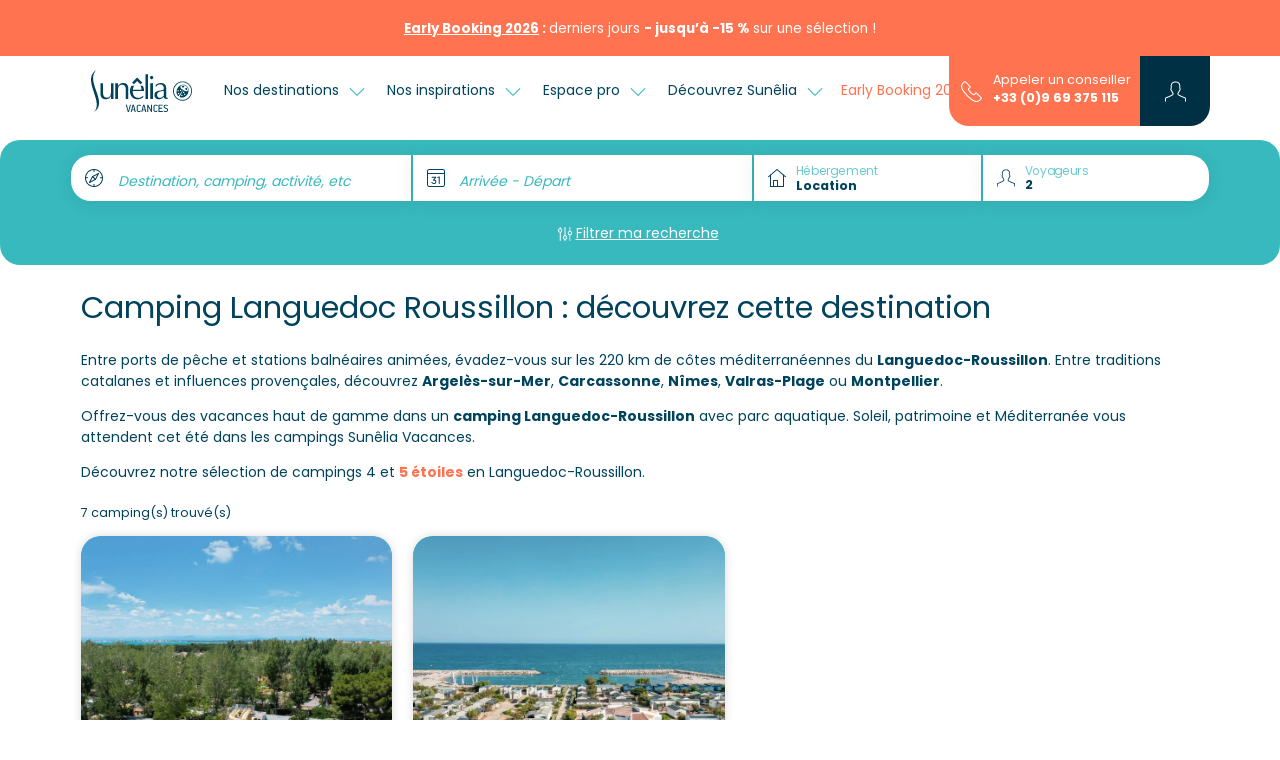

--- FILE ---
content_type: text/html; charset=UTF-8
request_url: https://www.sunelia.com/fr/france/languedoc-roussillon/
body_size: 37054
content:
<!DOCTYPE html>
<html lang="fr">
<head>
    <meta charset="utf-8"/>
    <meta name="viewport"
          content="width=device-width, initial-scale=1, shrink-to-fit=no, viewport-fit=cover"/>
    <title>Camping Languedoc-Roussillon – Mobil-home Sunêlia</title>
    <meta name="description" content="Partez en vacances avec Sunêlia en Languedoc-Roussillon : découvrez nos campings 4 et 5 étoiles avec piscine, à deux pas de la Méditerranée."/>
                                    <link
            href="https://www.sunelia.com/fr/france/languedoc-roussillon/"
            rel="canonical">
    
                                        <link href="https://www.sunelia.com/fr/france/languedoc-roussillon/" hreflang="x-default" rel="alternate">
                        <link href="https://www.sunelia.com/fr/france/languedoc-roussillon/" hreflang="fr" rel="alternate">
                                            <link href="https://www.sunelia.com/en/france/languedoc-roussillon/" hreflang="en" rel="alternate">
                                            <link href="https://www.sunelia.com/de/frankreich/languedoc-roussillon/" hreflang="de" rel="alternate">
                                            <link href="https://www.sunelia.com/it/francia/linguadoca-rossiglione/" hreflang="it" rel="alternate">
                                            <link href="https://www.sunelia.com/es/francia/languedoc-rosellon/" hreflang="es" rel="alternate">
                                            <link href="https://www.sunelia.com/nl/frankrijk/languedoc-roussillon/" hreflang="nl" rel="alternate">
                    <meta property="og:title"
          content="Camping Languedoc-Roussillon – Mobil-home Sunêlia"/>
    <meta property="og:type" content="website"/>
    <meta property="og:site_name" content="Sunêlia"/>
            <meta property="og:url" content="https://www.sunelia.com/fr/france/languedoc-roussillon/"/>
                <meta property="og:description" content="Partez en vacances avec Sunêlia en Languedoc-Roussillon : découvrez nos campings 4 et 5 étoiles avec piscine, à deux pas de la Méditerranée."/>
                <meta property="og:image" content="https://media.sunelia.com/fr/images/1656318485/ori/default-image-png.png"/>
                            <meta property="og:locale" content="fr"/>
                                <meta property="og:locale:alternate" content="en"/>
                                <meta property="og:locale:alternate" content="de"/>
                                <meta property="og:locale:alternate" content="it"/>
                                <meta property="og:locale:alternate" content="es"/>
                                <meta property="og:locale:alternate" content="nl"/>
                    <meta property="twitter:card" content="summary_large_image"/>
            <meta property="twitter:url" content="https://www.sunelia.com/fr/france/languedoc-roussillon/"/>
        <meta property="twitter:title"
          content="Camping Languedoc-Roussillon – Mobil-home Sunêlia"/>
            <meta property="twitter:description" content="Partez en vacances avec Sunêlia en Languedoc-Roussillon : découvrez nos campings 4 et 5 étoiles avec piscine, à deux pas de la Méditerranée."/>
        
    <!-- Livewire Styles --><style >[wire\:loading][wire\:loading], [wire\:loading\.delay][wire\:loading\.delay], [wire\:loading\.inline-block][wire\:loading\.inline-block], [wire\:loading\.inline][wire\:loading\.inline], [wire\:loading\.block][wire\:loading\.block], [wire\:loading\.flex][wire\:loading\.flex], [wire\:loading\.table][wire\:loading\.table], [wire\:loading\.grid][wire\:loading\.grid], [wire\:loading\.inline-flex][wire\:loading\.inline-flex] {display: none;}[wire\:loading\.delay\.none][wire\:loading\.delay\.none], [wire\:loading\.delay\.shortest][wire\:loading\.delay\.shortest], [wire\:loading\.delay\.shorter][wire\:loading\.delay\.shorter], [wire\:loading\.delay\.short][wire\:loading\.delay\.short], [wire\:loading\.delay\.default][wire\:loading\.delay\.default], [wire\:loading\.delay\.long][wire\:loading\.delay\.long], [wire\:loading\.delay\.longer][wire\:loading\.delay\.longer], [wire\:loading\.delay\.longest][wire\:loading\.delay\.longest] {display: none;}[wire\:offline][wire\:offline] {display: none;}[wire\:dirty]:not(textarea):not(input):not(select) {display: none;}:root {--livewire-progress-bar-color: #2299dd;}[x-cloak] {display: none !important;}[wire\:cloak] {display: none !important;}</style>

            <link rel="preconnect" href="https://media.sunelia.com"/>
    
    <link href="https://media.sunelia.com/css/aquatique.css?id=e8d1cd5c480d1c647958a48bc8fbea10" rel="stylesheet" type="text/css"
          media="all"/>
    <link href="https://media.sunelia.com/css/app.css?id=d5fe6369a9351a949df55fe9bb38764c" rel="stylesheet" type="text/css" media="all"/>

            <link rel="preconnect" href="https://matomo.sunelia.com"/>
    
    <link href="https://media.sunelia.com/fonts/poppins-v20-devanagari_latin_latin-ext-regular.woff2"
          rel="preload" as="font" type="font/woff2" crossorigin/>
    <link href="https://media.sunelia.com/fonts/poppins-v20-devanagari_latin_latin-ext-300.woff2"
          rel="preload" as="font" type="font/woff2" crossorigin/>
    <link href="https://media.sunelia.com/fonts/poppins-v20-devanagari_latin_latin-ext-500.woff2"
          rel="preload" as="font" type="font/woff2" crossorigin/>
    <link href="https://media.sunelia.com/fonts/poppins-v20-devanagari_latin_latin-ext-600.woff2"
          rel="preload" as="font" type="font/woff2" crossorigin/>
    <link href="https://media.sunelia.com/fonts/poppins-v20-devanagari_latin_latin-ext-700.woff2"
          rel="preload" as="font" type="font/woff2" crossorigin/>

    <style>
        /* poppins-300 - devanagari_latin_latin-ext */
        @font-face {
            font-display: swap;
            font-family: 'Poppins';
            font-style: normal;
            font-weight: 300;
            src: url(https://media.sunelia.com/fonts/poppins-v20-devanagari_latin_latin-ext-300.woff2) format('woff2'), /* Chrome 36+, Opera 23+, Firefox 39+ */ url(https://media.sunelia.com/fonts/poppins-v20-devanagari_latin_latin-ext-300.woff) format('woff'); /* Chrome 5+, Firefox 3.6+, IE 9+, Safari 5.1+ */
        }

        /* poppins-regular - devanagari_latin_latin-ext */
        @font-face {
            font-display: swap;
            font-family: 'Poppins';
            font-style: normal;
            font-weight: 400;
            src: url(https://media.sunelia.com/fonts/poppins-v20-devanagari_latin_latin-ext-regular.woff2) format('woff2'), /* Chrome 36+, Opera 23+, Firefox 39+ */ url(https://media.sunelia.com/fonts/poppins-v20-devanagari_latin_latin-ext-regular.woff) format('woff'); /* Chrome 5+, Firefox 3.6+, IE 9+, Safari 5.1+ */
        }

        /* poppins-500 - devanagari_latin_latin-ext */
        @font-face {
            font-display: swap;
            font-family: 'Poppins';
            font-style: normal;
            font-weight: 500;
            src: url(https://media.sunelia.com/fonts/poppins-v20-devanagari_latin_latin-ext-500.woff2) format('woff2'), /* Chrome 36+, Opera 23+, Firefox 39+ */ url(https://media.sunelia.com/fonts/poppins-v20-devanagari_latin_latin-ext-500.woff) format('woff'); /* Chrome 5+, Firefox 3.6+, IE 9+, Safari 5.1+ */
        }

        /* poppins-600 - devanagari_latin_latin-ext */
        @font-face {
            font-display: swap;
            font-family: 'Poppins';
            font-style: normal;
            font-weight: 600;
            src: url(https://media.sunelia.com/fonts/poppins-v20-devanagari_latin_latin-ext-600.woff2) format('woff2'), /* Chrome 36+, Opera 23+, Firefox 39+ */ url(https://media.sunelia.com/fonts/poppins-v20-devanagari_latin_latin-ext-600.woff) format('woff'); /* Chrome 5+, Firefox 3.6+, IE 9+, Safari 5.1+ */
        }

        /* poppins-700 - devanagari_latin_latin-ext */
        @font-face {
            font-display: swap;
            font-family: 'Poppins';
            font-style: normal;
            font-weight: 700;
            src: url(https://media.sunelia.com/fonts/poppins-v20-devanagari_latin_latin-ext-700.woff2) format('woff2'), /* Chrome 36+, Opera 23+, Firefox 39+ */ url(https://media.sunelia.com/fonts/poppins-v20-devanagari_latin_latin-ext-700.woff) format('woff'); /* Chrome 5+, Firefox 3.6+, IE 9+, Safari 5.1+ */
        }
    </style>

                        <script type="application/ld+json">
            {"@context":"https:\/\/schema.org","@type":"BreadcrumbList","name":"Breadcrumb","itemListElement":[{"@type":"ListItem","position":1,"name":"Accueil","item":"https:\/\/www.sunelia.com\/fr\/"},{"@type":"ListItem","position":2,"name":"France","item":"https:\/\/www.sunelia.com\/fr\/france\/"},{"@type":"ListItem","position":3,"name":"Camping Languedoc Roussillon : d\u00e9couvrez cette destination"}]}
        </script>
                
    <!--[if BLOCK]><![endif]-->        <script type="application/ld+json" wire:ignore>
            {"@context":"https:\/\/schema.org","@type":"LocalBusiness","name":"Camping Languedoc Roussillon : d\u00e9couvrez cette destination","telephone":"+33969375115","url":"https:\/\/www.sunelia.com\/fr\/france\/languedoc-roussillon\/","image":"https:\/\/media.sunelia.com\/fr\/images\/1763117981\/landscape-large\/sunelia-closdurhonecphoto911-06-2022-135-jpg.jpg","aggregateRating":{"@type":"AggregateRating","bestRating":"10","worstRating":"1","ratingCount":"11669","ratingValue":"8.3"}}
        </script>
    <!--[if ENDBLOCK]><![endif]-->
    <!--[if BLOCK]><![endif]-->        <script type="application/ld+json" wire:ignore>
            {"@context":"https:\/\/schema.org","@type":"ItemList","name":"Camping Languedoc Roussillon : d\u00e9couvrez cette destination","description":"Partez en vacances avec Sun\u00ealia en Languedoc-Roussillon : d\u00e9couvrez nos campings 4 et 5 \u00e9toiles avec piscine, \u00e0 deux pas de la M\u00e9diterran\u00e9e.","numberOfItems":7,"itemListElement":[{"@type":"ListItem","position":1,"item":{"@context":"https:\/\/schema.org","@type":"LodgingBusiness","name":"Camping Le Clos du Rh\u00f4ne","url":"https:\/\/www.sunelia.com\/fr\/france\/provence-alpes-cote-d-azur\/bouches-du-rhone\/saintes-maries-de-la-mer\/le-clos-du-rhone\/","identifier":59,"description":"","priceRange":"\u20ac\u20ac\u20ac","telephone":"+33969375115","additionalType":"Campground","brand":{"@type":"Brand","name":"Sun\u00ealia"},"amenityFeature":[{"@type":"LocationFeatureSpecification","name":"petsAllowed","value":true}],"image":["https:\/\/media.sunelia.com\/fr\/images\/1763117981\/landscape-large\/sunelia-closdurhonecphoto911-06-2022-135-jpg.jpg","https:\/\/media.sunelia.com\/fr\/images\/1768466502\/landscape-large\/1-sunelia-closdurhonecphoto911-06-2022-125-png.png","https:\/\/media.sunelia.com\/fr\/images\/1768466510\/landscape-large\/2-sunelia-closdurhonecphoto911-06-2022-141-png.png","https:\/\/media.sunelia.com\/fr\/images\/1768466514\/landscape-large\/3-clos-du-rhone-plage-camargue-1-png.png","https:\/\/media.sunelia.com\/fr\/images\/1768466516\/landscape-large\/4-sunelia-closdurhonecphoto911-06-2022-155-jpg.jpg","https:\/\/media.sunelia.com\/fr\/images\/1768466518\/landscape-large\/5-sunelia-closdurhonecphoto911-06-2022-167-jpg.jpg"],"aggregateRating":{"@type":"AggregateRating","bestRating":"10","worstRating":"1","ratingCount":1802,"ratingValue":7.7},"address":{"@type":"PostalAddress","postalCode":"13460","streetAddress":"Route de l\u2019Amarr\u00e9e - CD 38","addressLocality":"Saintes-Maries de la Mer","addressCountry":"FR"},"geo":{"@type":"GeoCoordinates","latitude":"43.45541","longitude":"4.42749"},"sameAs":[]}},{"@type":"ListItem","position":2,"item":{"@context":"https:\/\/schema.org","@type":"LodgingBusiness","name":"Camping Les Pins","url":"https:\/\/www.sunelia.com\/fr\/france\/languedoc-roussillon\/pyrenees-orientales\/argeles-sur-mer\/les-pins\/","identifier":62,"description":"","priceRange":"\u20ac\u20ac\u20ac","telephone":"+33969375115","additionalType":"Campground","brand":{"@type":"Brand","name":"Sun\u00ealia"},"amenityFeature":[{"@type":"LocationFeatureSpecification","name":"petsAllowed","value":true}],"image":["https:\/\/media.sunelia.com\/fr\/images\/1764057212\/landscape-large\/sunelia-les-pins-hdcphoto911-139-png.png","https:\/\/media.sunelia.com\/fr\/images\/1768468644\/landscape-large\/2-2024-les-pins-parc-aquatique-suneliaatlasequence-3-jpg.jpg","https:\/\/media.sunelia.com\/fr\/images\/1768468645\/landscape-large\/3-2024-les-pins-parc-aquatique-suneliaatlasequence-4-jpg.jpg","https:\/\/media.sunelia.com\/fr\/images\/1768468651\/landscape-large\/5-2024-les-pins-hebergement-suneliaatlasequence-11-jpg.jpg","https:\/\/media.sunelia.com\/fr\/images\/1768469201\/landscape-large\/6-2024-les-pins-club-enfant-sunelialasequence-13-png.png","https:\/\/media.sunelia.com\/fr\/images\/1768469213\/landscape-large\/7-2024-les-pins-sport-sunelialasequence-14-png.png"],"aggregateRating":{"@type":"AggregateRating","bestRating":"10","worstRating":"1","ratingCount":1737,"ratingValue":8.5},"address":{"@type":"PostalAddress","postalCode":"66700","streetAddress":"405 Avenue du Tech - Plage des Pins","addressLocality":"Argel\u00e8s-sur-Mer","addressCountry":"FR"},"geo":{"@type":"GeoCoordinates","latitude":"42.555812","longitude":"3.0421909"},"sameAs":[]}},{"@type":"ListItem","position":3,"item":{"@context":"https:\/\/schema.org","@type":"LodgingBusiness","name":"Camping Les Sablons","url":"https:\/\/www.sunelia.com\/fr\/france\/languedoc-roussillon\/herault\/portiragnes\/les-sablons\/","identifier":96,"description":"","priceRange":"\u20ac\u20ac\u20ac","telephone":"+33969375115","additionalType":"Campground","brand":{"@type":"Brand","name":"Sun\u00ealia"},"amenityFeature":[{"@type":"LocationFeatureSpecification","name":"petsAllowed","value":true}],"image":["https:\/\/media.sunelia.com\/fr\/images\/1764069469\/landscape-large\/photo911-sablons-sunelia-19-png.png","https:\/\/media.sunelia.com\/fr\/images\/1768471158\/landscape-large\/1-sablons-hq-27-png.png","https:\/\/media.sunelia.com\/fr\/images\/1768471183\/landscape-large\/2-csablons2024-plage-full-1-png.png","https:\/\/media.sunelia.com\/fr\/images\/1768470818\/landscape-large\/3-sablons-hq-3-jpg.jpg","https:\/\/media.sunelia.com\/fr\/images\/1768470820\/landscape-large\/4-bosquet2-jpg.jpg","https:\/\/media.sunelia.com\/fr\/images\/1768470822\/landscape-large\/5-photo911-sablons-sunelia-315-jpg.jpg"],"aggregateRating":{"@type":"AggregateRating","bestRating":"10","worstRating":"1","ratingCount":5509,"ratingValue":8.5},"address":{"@type":"PostalAddress","postalCode":"34420","streetAddress":"Camping Les Sablons Avenue des M\u00fbriers","addressLocality":"Portiragnes-Plage","addressCountry":"FR"},"geo":{"@type":"GeoCoordinates","latitude":"43.2801167","longitude":"3.3637446"},"sameAs":[]}},{"@type":"ListItem","position":4,"item":{"@context":"https:\/\/schema.org","@type":"LodgingBusiness","name":"Camping La Cl\u00e9mentine","url":"https:\/\/www.sunelia.com\/fr\/france\/occitanie\/gard\/cendras\/la-clementine\/","identifier":124,"description":"","priceRange":"\u20ac\u20ac\u20ac","telephone":"+33969375115","additionalType":"Campground","brand":{"@type":"Brand","name":"Sun\u00ealia"},"amenityFeature":[{"@type":"LocationFeatureSpecification","name":"petsAllowed","value":true}],"image":["https:\/\/media.sunelia.com\/fr\/images\/1763119086\/landscape-large\/photo911-clementine-sunelia-246-header-png.png","https:\/\/media.sunelia.com\/fr\/images\/1709129913\/landscape-large\/lagon-la-cle-mentine-jpg.jpg","https:\/\/media.sunelia.com\/fr\/images\/1709129896\/landscape-large\/jeux-lagon-la-cle-mentine-jpg.jpg","https:\/\/media.sunelia.com\/fr\/images\/1709129885\/landscape-large\/entre-e-drapeau-sune-lia-la-cle-mentine-jpg.jpg","https:\/\/media.sunelia.com\/fr\/images\/1709129967\/landscape-large\/piscines-4-la-cle-mentine-jpg.jpg","https:\/\/media.sunelia.com\/fr\/images\/1709129981\/landscape-large\/restaurant-la-cle-mentine-jpg.jpg"],"aggregateRating":{"@type":"AggregateRating","bestRating":"10","worstRating":"1","ratingCount":818,"ratingValue":8.6},"address":{"@type":"PostalAddress","postalCode":"30480","streetAddress":"1313 route de la Baume","addressLocality":"Cendras","addressCountry":"FR"},"geo":{"@type":"GeoCoordinates","latitude":"44.15147","longitude":"4.04269"},"sameAs":[]}},{"@type":"ListItem","position":5,"item":{"@context":"https:\/\/schema.org","@type":"LodgingBusiness","name":"Camping Les Jardins de Tivoli","url":"https:\/\/www.sunelia.com\/fr\/france\/occitanie\/gard\/le-grau-du-roi\/les-jardins-de-tivoli\/","identifier":209,"description":"","priceRange":"\u20ac\u20ac\u20ac","telephone":"+33969375115","additionalType":"Campground","brand":{"@type":"Brand","name":"Sun\u00ealia"},"amenityFeature":[{"@type":"LocationFeatureSpecification","name":"petsAllowed","value":true}],"image":["https:\/\/media.sunelia.com\/fr\/images\/1768385900\/landscape-large\/2024-jardins-tivoli-vue-aerienne-1-png-2.png","https:\/\/media.sunelia.com\/fr\/images\/1768310403\/landscape-large\/1-2024-jardins-tivoli-piscineatbeecom-jpg.jpg","https:\/\/media.sunelia.com\/fr\/images\/1768310405\/landscape-large\/2-2023-jardins-tivoli-piscineatphoto911-jpg.jpg","https:\/\/media.sunelia.com\/fr\/images\/1768310408\/landscape-large\/3-2023-jardins-tivoli-piscineatphoto911-jpg.jpg","https:\/\/media.sunelia.com\/fr\/images\/1768310409\/landscape-large\/4-2024-jardins-tivoli-hebergementatbeecom-jpg.jpg","https:\/\/media.sunelia.com\/fr\/images\/1768310411\/landscape-large\/5-2024-jardins-tivoli-hebergementatbeecom-jpg.jpg"],"aggregateRating":{"@type":"AggregateRating","bestRating":"10","worstRating":"1","ratingCount":943,"ratingValue":8},"address":{"@type":"PostalAddress","postalCode":"30240","streetAddress":"Route de l'Espiguette","addressLocality":"Le-Grau-du-Roi","addressCountry":"FR"},"geo":{"@type":"GeoCoordinates","latitude":"43.5218627","longitude":"4.14928353"},"sameAs":[]}},{"@type":"ListItem","position":6,"item":{"@context":"https:\/\/schema.org","@type":"LodgingBusiness","name":"Camping Le Florida","url":"https:\/\/www.sunelia.com\/fr\/france\/occitanie\/pyrenees-orientales\/saint-cyprien\/le-florida\/","identifier":210,"description":"","priceRange":"\u20ac\u20ac\u20ac","telephone":"+33969375115","additionalType":"Campground","brand":{"@type":"Brand","name":"Sun\u00ealia"},"amenityFeature":[{"@type":"LocationFeatureSpecification","name":"petsAllowed","value":true}],"image":["https:\/\/media.sunelia.com\/fr\/images\/1764757892\/landscape-large\/sunelia-le-florida-hebergement-2024-drone-300dpi-c-lasequence-2-jpg.jpg","https:\/\/media.sunelia.com\/fr\/images\/1742567500\/landscape-large\/sunelia-shooting-le-florida-07072024-72dpi-c-lasequence-1-jpg.jpg","https:\/\/media.sunelia.com\/fr\/images\/1742567503\/landscape-large\/sunelia-shooting-le-florida-07072024-72dpi-c-lasequence-2-jpg.jpg","https:\/\/media.sunelia.com\/fr\/images\/1742567480\/landscape-large\/sunelia-shooting-marque-10072024-300dpi-c-lasequence-3-jpg.jpg","https:\/\/media.sunelia.com\/fr\/images\/1742567506\/landscape-large\/sunelia-shooting-le-florida-07072024-72dpi-c-lasequence-4-jpg.jpg","https:\/\/media.sunelia.com\/fr\/images\/1742567508\/landscape-large\/sunelia-shooting-le-florida-07072024-72dpi-c-lasequence-5-jpg.jpg"],"aggregateRating":{"@type":"AggregateRating","bestRating":"10","worstRating":"1","ratingCount":480,"ratingValue":8.4},"address":{"@type":"PostalAddress","postalCode":"66200","streetAddress":"148 Route de Latour Bas Elne","addressLocality":"Elne","addressCountry":"FR"},"geo":{"@type":"GeoCoordinates","latitude":"42.606557","longitude":"2.990001"},"sameAs":[]}},{"@type":"ListItem","position":7,"item":{"@context":"https:\/\/schema.org","@type":"LodgingBusiness","name":"Camping Ma Prairie","url":"https:\/\/www.sunelia.com\/fr\/france\/occitanie\/pyrenees-orientales\/canet-en-roussillon\/camping-ma-prairie\/","identifier":213,"description":"","priceRange":"\u20ac\u20ac\u20ac","telephone":"+33969375115","additionalType":"Campground","brand":{"@type":"Brand","name":"Sun\u00ealia"},"amenityFeature":[{"@type":"LocationFeatureSpecification","name":"petsAllowed","value":true}],"image":["https:\/\/media.sunelia.com\/fr\/images\/1767872022\/landscape-large\/sunelia-shooting-ma-prairie-18072024-72dpi-c-lasequence-153-2-png.png","https:\/\/media.sunelia.com\/fr\/images\/1750746179\/landscape-large\/2024-ma-prairie-parc-aquatique-suneliaatlasequence-1-jpg.jpg","https:\/\/media.sunelia.com\/fr\/images\/1742485377\/landscape-large\/2024-ma-prairie-parc-aquatique-suneliaatlasequence-2-png.png","https:\/\/media.sunelia.com\/fr\/images\/1742461484\/landscape-large\/2024-ma-prairie-parc-aquatique-suneliaatlasequence-3-jpg.jpg","https:\/\/media.sunelia.com\/fr\/images\/1742461196\/landscape-large\/2024-ma-prairie-hebergement-suneliaatlasequence-4-jpg.jpg","https:\/\/media.sunelia.com\/fr\/images\/1742485649\/landscape-large\/2024-ma-prairie-hebergement-suneliaatlasequence-5-jpg.jpg"],"aggregateRating":{"@type":"AggregateRating","bestRating":"10","worstRating":"1","ratingCount":380,"ratingValue":8.2},"address":{"@type":"PostalAddress","postalCode":"66140","streetAddress":"1 avenue des C\u00f4teaux","addressLocality":"Canet-en-Roussillon","addressCountry":"FR"},"geo":{"@type":"GeoCoordinates","latitude":"42.7001825","longitude":"2.9984953"},"sameAs":[]}}]}
        </script>
    <!--[if ENDBLOCK]><![endif]-->
<link rel="preconnect" href="https://tile.openstreetmap.org"/>
                    

    <script>
        window.RECAPTCHA_KEY = 'NkxlX3Rqb2VBQUFBQUc5YmxBaXNYQWhjVERtVjFQNmVMTE40eVpacg==';
        window.REMAILME_KEY = 'ZjJhMjczNGYtNGVmYy00ZmQ5LTgyOTgtZGQ0NjAxOTg4Y2Nk';

        window.SUN_MAIN_COLOR = '#FF7350';
        window.SUN_DEFAULT_COLOR = '#00435C';
        window.SUN_ACCENT_COLOR = '#37B9BE';

        window.SITE_URL = 'https://www.sunelia.com';
    </script>

            <!-- Google Tag Manager -->
        <script defer>(function (w, d, s, l, i) {
                w[l] = w[l] || [];
                w[l].push({
                    'gtm.start':
                        new Date().getTime(), event: 'gtm.js'
                });
                var f = d.getElementsByTagName(s)[0],
                    j = d.createElement(s), dl = l !== 'dataLayer' ? '&l=' + l : '';
                j.defer = true;
                j.async = false;
                j.src =
                    'https://www.googletagmanager.com/gtm.js?id=' + i + dl;
                f.parentNode.insertBefore(j, f);
            })(window, document, 'script', 'dataLayer', 'GTM-MNC7F2C');
        </script>
        <!-- End Google Tag Manager -->
    
            <!-- Matomo -->
        <script defer>
            var _paq = window._paq = window._paq || [];
            /* tracker methods like "setCustomDimension" should be called before "trackPageView" */
            _paq.push(['trackPageView']);
            _paq.push(['enableLinkTracking']);
            (function () {
                var u = "//matomo.sunelia.com/";
                _paq.push(['setTrackerUrl', u + 'matomo.php']);
                _paq.push(['setSiteId', 1]);
                var d = document, g = d.createElement('script'),
                    s = d.getElementsByTagName('script')[0];
                g.async = true;
                g.src = u + 'matomo.js';
                s.parentNode.insertBefore(g, s);
            })();
        </script>
        <!-- End Matomo Code -->
    
    <link rel="apple-touch-icon" sizes="180x180" href="https://media.sunelia.com/apple-touch-icon.png?id=49cca7707f740cb66c7cba3d36683533">
            <link rel="icon" type="image/png" sizes="32x32"
              href="https://media.sunelia.com/fr/images/1656318507/ori/android-chrome-512x512-png.png">
        <link rel="icon" type="image/png" sizes="16x16"
              href="https://media.sunelia.com/fr/images/1656318507/ori/android-chrome-512x512-png.png">
        <link rel="manifest" crossorigin="use-credentials" href="/manifest.json">
    <link rel="mask-icon" href="https://media.sunelia.com/safari-pinned-tab.svg?id=1816c44dbbbdb8e4644ff7a72dc833fd" color="#5bbad5">
            <link rel="shortcut icon" href="https://media.sunelia.com/fr/images/1656318508/ori/favicon-ico.ico">
        <meta name="msapplication-TileColor" content="#ffffff">
    <meta name="msapplication-config" content="https://media.sunelia.com/browserconfig.xml?id=e4e40b0c82d228add33b5bcfe276a859">
    <meta name="theme-color" content="#ffffff">
            <meta name="p:domain_verify" content="8ec3818a116643585c5cf8a4c35f4003">
    </head>

<body class="page-landing-page without-header">

        <link rel="preload" href="https://media.sunelia.com/css/blocks.css?id=0746ae562d3c1a20340ed2c59f580878" as="style"
              onload="this.onload=null;this.rel='stylesheet'">
        <noscript>
            <link rel="stylesheet" href="https://media.sunelia.com/css/blocks.css?id=0746ae562d3c1a20340ed2c59f580878">
        </noscript>
                    <link rel="preload"
                  href="https://media.sunelia.com/css/blocks/block-search-campsites.css?id=4b8e8a21f8c26d50d6fe6cc565ee4c34"
                  as="style"
                  onload="this.onload=null;this.rel='stylesheet'"/>
            <noscript>
                <link rel="stylesheet" href="https://media.sunelia.com/css/blocks/block-search-campsites.css?id=4b8e8a21f8c26d50d6fe6cc565ee4c34">
            </noscript>
        <link rel="preload" href="https://media.sunelia.com/css/leaflet.css?id=9d478c97cad9d79299ef40495f6e9a3e" as="style" onload="this.onload=null;this.rel='stylesheet'">
<noscript>
    <link rel="stylesheet" href="https://media.sunelia.com/css/leaflet.css?id=9d478c97cad9d79299ef40495f6e9a3e">
</noscript>

<!-- SVG Includes -->
<svg role="img" aria-hidden="true" style="position:absolute;width:0;height:0;overflow:hidden" xmlns="http://www.w3.org/2000/svg"><defs><svg id="mapCluster" role="img" aria-hidden="true" viewBox="0 0 240 240" width="240" height="240" fill="{{color}}" xmlns="http://www.w3.org/2000/svg" style="position:absolute;width:0;height:0;overflow:hidden"><circle cx="120" cy="120" opacity=".9" r="70"/><circle id="back" cx="120" cy="120" opacity=".6" r="90"/><circle cx="120" cy="120" opacity=".3" r="110"/></svg><svg id="mapMarker" role="img" aria-hidden="true" viewBox="0 0 25 40" width="70" height="70" fill="{{color}}" xmlns="http://www.w3.org/2000/svg" style="position:absolute;width:0;height:0;overflow:hidden"><path d="M12.9 40c-.033-.05-3.278-5.042-6.45-10.791a97.673 97.673 0 0 1-4.434-8.938C.678 17.101 0 14.661 0 13.021a13.042 13.042 0 0 1 3.778-9.208 12.848 12.848 0 0 1 4.1-2.79 12.83 12.83 0 0 1 10.041 0 12.85 12.85 0 0 1 4.1 2.79 13.042 13.042 0 0 1 3.78 9.207c0 1.64-.679 4.08-2.016 7.25a97.672 97.672 0 0 1-4.434 8.938 195.344 195.344 0 0 1-6.45 10.791zm0-31.942a4.494 4.494 0 1 0 4.452 4.495 4.479 4.479 0 0 0-4.454-4.495z"/></svg><svg id="ladybugMarker" role="img" aria-hidden="true" viewBox="0 0 336 512" width="70" height="70" fill="{{color}}" style="position:absolute;width:0;height:0;overflow:hidden" xmlns="http://www.w3.org/2000/svg"><path d="M167.993 0a164.226 164.226 0 0 0-64.272 13.1A164.41 164.41 0 0 0 51.25 48.815 166.92 166.92 0 0 0 2.893 166.658c0 21.005 8.673 52.231 25.8 92.814a1250.378 1250.378 0 0 0 56.757 114.4c40.596 73.598 82.142 137.48 82.557 138.129.415-.635 41.94-64.538 82.543-138.143a1249.992 1249.992 0 0 0 56.757-114.4c17.12-40.577 25.8-71.802 25.8-92.8A166.929 166.929 0 0 0 284.75 48.815 164.505 164.505 0 0 0 232.264 13.1 164.219 164.219 0 0 0 167.992 0zm12.8 36.928h.828c20.739 0 40.082 5.934 56.443 16.186 22.894 14.716 39.224 37.921 44.6 65.085l.1.643c1.288 6.715 2.029 14.451 2.029 22.343 0 27.085-8.683 52.144-23.414 72.543-23.721 34.043-62.321 56.288-106.171 57.243h-.157l.043.014h-.614a106.77 106.77 0 0 1-44.715-9.772l-1.486-.772 71.8-126.057 2.943 1.685 2.915 1.6.7.371.743.386 2.857 1.543.871.443.514.272 2.757 1.429 2.714 1.357 2.657 1.286c.446.212.882.431 1.328.614l2.585 1.157 2.557 1.129 2.5 1.085.6.243.629.257 2.429.971 1.172.457 2.343.871 2.343.8c7.27 2.757 15.688 4.494 24.457 4.772h.114c.512.03 1.121.043 1.728.043 10.262 0 19.323-5.131 24.743-12.971l.057-.114c3.028-4.871 4.829-10.773 4.829-17.1a32.61 32.61 0 0 0-.971-7.928l-.029-.129c-6.276-25.9-22.594-47.172-44.486-59.9l-.457-.243c-14.636-7.768-31.983-12.328-50.415-12.328-.383 0-.766.008-1.143.014-.256 0-.564-.014-.871-.014a92.986 92.986 0 0 0-23.772 3.072c-9.157 1.833-16.891 7.019-21.986 14.215l-.071.114c-2.546 4.154-4.057 9.174-4.057 14.557 0 1.572.126 3.117.371 4.614l.028.171c-.008-.047-.007-.096-.014-.143 4.436 14.168 13.619 25.767 25.643 33.186l.257.143 2.343 1.743c1.171.877 2.428 1.779 3.7 2.657l2.585 1.772.557.371.8.528 2.757 1.814 2.871 1.829 2.971 1.843 5.557 3.386.643.315L88.89 248.372c-20.926-17.02-34.913-41.875-37.428-70.043l-.029-.4c-.292-3.219-.457-6.962-.457-10.743 0-27.091 8.62-52.164 23.257-72.643l.257-.371c23.772-34.044 62.42-56.281 106.3-57.243zm-.614 22.101h.014c10.532 0 18.715 4.437 19.886 10.786.073.468.114 1.008.114 1.557a10.31 10.31 0 0 1-2.143 6.314c-4.761 5.597-11.468 9.421-19.072 10.385l-.157.014c-1.946.337-4.175.514-6.457.514h-.043l.029.028c-10.613 0-18.838-4.444-19.986-10.8a10.527 10.527 0 0 1-.114-1.572c0-2.377.804-4.569 2.157-6.314l.014-.014c4.746-5.587 11.444-9.386 19.029-10.328l.143-.014c1.975-.351 4.26-.55 6.585-.557zm55 32.628h.029c9.589 1.324 17.275 8.175 19.843 17.171l.043.157c1.178 2.867 1.872 6.211 1.872 9.7 0 3.644-.755 7.105-2.1 10.257-1.549 3.373-4.346 5.957-7.786 7.185l-.085.029c-1.119.358-2.411.557-3.743.557h-.243l.029.029c-9.603-1.258-17.334-8.11-19.857-17.129l-.029-.157c-1.163-2.86-1.843-6.19-1.843-9.671 0-3.629.735-7.085 2.071-10.228l.071-.171c-.018.041-.025.088-.043.129 1.555-3.379 4.356-5.969 7.8-7.2l.085-.028a12.189 12.189 0 0 1 3.886-.629zm-105.843 38.872.014.014c-.768 0-1.511.068-2.243.185a13.026 13.026 0 0 0-8.472 5.214l-.028.043a11.804 11.804 0 0 0-2.228 6.943c0 .707.055 1.399.171 2.071.003.015.011.028.014.043v.029c1.191 5.888 6.338 10.257 12.5 10.257h.243c.745 0 1.482-.055 2.2-.172l.085-.014a12.914 12.914 0 0 0 8.471-5.214l.029-.043a11.718 11.718 0 0 0 2.228-6.915c0-.714-.063-1.406-.185-2.085l-.014-.043c-1.231-5.923-6.412-10.315-12.614-10.315h-.172zm-46.457 6.056c-.12 0-.231.008-.343.014v.014c-.763 0-1.502.055-2.228.172a13.032 13.032 0 0 0-8.443 5.228l-.028.029a11.861 11.861 0 0 0-2.243 6.957c0 .724.061 1.427.186 2.114v-.071c1.192 5.932 6.369 10.328 12.572 10.328.105 0 .21.006.314 0 .713 0 1.434-.065 2.115-.172 3.525-.563 6.525-2.479 8.486-5.2l.028-.043a11.955 11.955 0 0 0 2.257-7.029c0-.702-.056-1.389-.171-2.057v-.029c-1.203-5.889-6.344-10.257-12.5-10.257zm106.786 28.272c-.738 0-1.453.056-2.157.172a13.088 13.088 0 0 0-8.585 5.328l-.043.029a11.597 11.597 0 0 0-1.985 8.929c.003.015.012.028.014.043v.029c1.197 5.903 6.344 10.286 12.514 10.286h.228a13.395 13.395 0 0 0 2.172-.172l.057-.014h.014a13.044 13.044 0 0 0 8.443-5.228l.029-.029c1.411-1.939 2.243-4.374 2.243-7 0-.692-.061-1.37-.172-2.029-1.207-5.917-6.369-10.3-12.557-10.3h-.243l.029-.043zm-96.772 21.058.014.014c-.746 0-1.487.055-2.2.172-3.562.555-6.59 2.5-8.572 5.243l-.028.043a11.785 11.785 0 0 0-2.215 6.9c0 .721.063 1.413.186 2.1.003.014.011.028.014.043v.029c1.219 5.888 6.358 10.257 12.528 10.257h.2c.738-.001 1.468-.07 2.171-.185l.072-.014c3.545-.578 6.552-2.504 8.528-5.243l.043-.043a11.813 11.813 0 0 0 2.243-6.957c0-.693-.076-1.377-.186-2.043-1.287-5.938-6.49-10.315-12.728-10.315h-.072zm114.5 15.728c-.75 0-1.484.069-2.2.185-.019.003-.037.011-.057.014-3.53.571-6.531 2.49-8.5 5.214l-.029.029a11.814 11.814 0 0 0-2.257 6.957c0 .714.063 1.413.185 2.085.003.015.011.028.014.043.001.009-.002.019 0 .029 1.277 5.874 6.43 10.2 12.6 10.2h.185c.76 0 1.494-.07 2.214-.185l.043-.014a12.907 12.907 0 0 0 8.514-5.2l.029-.043a11.667 11.667 0 0 0 2.214-6.857c0-.728-.077-1.44-.2-2.129l-.014-.043c-1.209-5.895-6.349-10.272-12.514-10.272h-.228v-.014zm-53.629 17.085c-.738 0-1.466.07-2.172.185a12.908 12.908 0 0 0-8.514 5.214l-.029.029a11.833 11.833 0 0 0-2.243 6.971c0 .699.055 1.378.172 2.043.002.011.012.018.014.029.002.014-.002.029 0 .043 1.249 5.903 6.423 10.272 12.614 10.272h.185c.731 0 1.446-.056 2.143-.172l.085-.014a13.024 13.024 0 0 0 8.443-5.228l.029-.029a11.843 11.843 0 0 0 2.257-6.971c0-.7-.076-1.377-.185-2.043-1.2-5.917-6.355-10.315-12.543-10.315h-.243v-.014h-.014z"/><path style="fill:#fff;fill-opacity:1" d="M31.593 36.927c-1.426-.174-3.507-.748-4.44-1.225-.207-.106-.222-.14-.133-.305.21-.394 9.587-16.84 9.62-16.873.02-.019.879.385 1.91.897 2.75 1.365 4.164 1.85 5.969 2.046 1.645.178 2.752-.132 3.741-1.047 1.3-1.204 1.602-2.86.913-5.018-.698-2.188-1.776-3.94-3.373-5.482-2.028-1.957-4.45-3.074-7.544-3.48-1.822-.239-3.556-.155-5.275.255-1.058.252-1.557.473-2.23.984-1.06.805-1.505 1.696-1.504 3.006 0 .73.026.859.3 1.488a8.227 8.227 0 0 0 1.746 2.554c.651.65 2.4 1.921 3.941 2.864.476.29.85.57.83.622-.02.052-2.705 3.601-5.967 7.888l-5.93 7.794-.636-.585c-3.704-3.413-5.221-8.484-4.139-13.833 1.24-6.12 6.006-11.442 12.043-13.444 1.957-.649 3.595-.916 5.584-.91 7.024.022 12.852 5.115 13.757 12.02.525 4.004-.47 8.203-2.747 11.589-2.258 3.358-5.332 5.819-8.93 7.147-2.379.878-5.421 1.303-7.506 1.048zm2.498-3.91c.513-.36.738-.797.74-1.436 0-.445-.037-.572-.273-.92a1.817 1.817 0 0 0-2.79-.257 1.699 1.699 0 0 0 .492 2.759c.534.25 1.362.184 1.831-.146zm7.093-2.215c.96-.444 1.278-1.58.703-2.51-.451-.73-1.644-.976-2.447-.504a1.901 1.901 0 0 0-.865 1.246c-.118.645.3 1.411.96 1.76.403.213 1.197.217 1.649.008zM25.7 28.569c1.194-.7 1.06-2.492-.228-3.03-.406-.17-1.177-.167-1.52.005-.666.336-1.008.856-1.018 1.548-.01.743.45 1.399 1.17 1.669.405.151 1.166.06 1.596-.192zm13.23-2.873a1.69 1.69 0 0 0 .817-1.464c-.01-1.685-2.176-2.34-3.264-.987-.343.426-.413 1.205-.154 1.708.5.971 1.648 1.3 2.601.743zm-14.66-3.848c.58-.32.954-1.092.844-1.743-.257-1.521-2.269-1.975-3.265-.736-.273.34-.378.9-.274 1.455.058.31.519.898.84 1.07.511.275 1.309.255 1.855-.046zm6.05-.665c.629-.188 1.232-.988 1.23-1.631-.001-.34-.189-.808-.438-1.092-.372-.424-.81-.623-1.37-.623-1.14 0-1.863.73-1.794 1.813.044.693.32 1.115.921 1.415.487.243.916.278 1.452.118z" transform="translate(-88) scale(7.31429)"/><path style="fill:#fff;fill-opacity:1" d="M35.042 12.017c-1.58-.183-2.457-1.096-2.031-2.115.143-.343.887-1.018 1.419-1.288 1.47-.744 3.607-.618 4.49.266.78.78.503 1.663-.787 2.517-.728.482-2.028.743-3.09.62zm9.91 6.579c-1.88-.445-3.098-2.81-2.425-4.708.475-1.34 1.73-1.66 3.02-.771.718.494 1.079 1.034 1.403 2.102.573 1.885-.518 3.728-1.998 3.377z" transform="translate(-88) scale(7.31429)"/></svg></defs></svg>

<!-- End SVG Includes -->
            <link rel="preload"
                  href="https://media.sunelia.com/css/blocks/block-slider.css?id=94731782b347ebef1837f2b86b24421f"
                  as="style"
                  onload="this.onload=null;this.rel='stylesheet'"/>
            <noscript>
                <link rel="stylesheet" href="https://media.sunelia.com/css/blocks/block-slider.css?id=94731782b347ebef1837f2b86b24421f">
            </noscript>
                    <link rel="preload"
                  href="https://media.sunelia.com/css/blocks/block-slider-reviews.css?id=24eedd31e9d28541741f206d16d13ec3"
                  as="style"
                  onload="this.onload=null;this.rel='stylesheet'"/>
            <noscript>
                <link rel="stylesheet" href="https://media.sunelia.com/css/blocks/block-slider-reviews.css?id=24eedd31e9d28541741f206d16d13ec3">
            </noscript>
                    <link rel="preload"
                  href="https://media.sunelia.com/css/blocks/block-default.css?id=05f7249109c692251faa2a1488400572"
                  as="style"
                  onload="this.onload=null;this.rel='stylesheet'"/>
            <noscript>
                <link rel="stylesheet" href="https://media.sunelia.com/css/blocks/block-default.css?id=05f7249109c692251faa2a1488400572">
            </noscript>
                    <link rel="preload"
                  href="https://media.sunelia.com/css/blocks/block-seo-links.css?id=e63685520ec4a5971ce93e7a2486840e"
                  as="style"
                  onload="this.onload=null;this.rel='stylesheet'"/>
            <noscript>
                <link rel="stylesheet" href="https://media.sunelia.com/css/blocks/block-seo-links.css?id=e63685520ec4a5971ce93e7a2486840e">
            </noscript>
        
<!-- Google Tag Manager (noscript) -->
<noscript>
    <iframe
        src="https://www.googletagmanager.com/ns.html?id=GTM-MNC7F2C"
        height="0" width="0" style="display:none;visibility:hidden"
        title="Google Tag Manager"></iframe>
</noscript>
<!-- End Google Tag Manager (noscript) -->

<!-- SVG Includes -->
<svg role="img" aria-hidden="true" xmlns="http://www.w3.org/2000/svg" xmlns:xlink="http://www.w3.org/1999/xlink" width="48" height="48" style="position:absolute;width:0;height:0;overflow:hidden"><symbol id="sunLoading" style="margin:auto;display:block;shape-rendering:auto;animation-play-state:running;animation-delay:0s" viewBox="0 0 100 100" preserveAspectRatio="xMidYMid" class="sun-loading-svg"><circle cx="50" cy="50" r="0" fill="none" stroke="#000" stroke-width="2" style="animation-play-state:running;animation-delay:0s;stroke:var(--sun-main-color, #000000)"><animate attributeName="r" repeatCount="indefinite" dur="1s" values="0;40" keyTimes="0;1" keySplines="0 0.2 0.8 1" calcMode="spline" begin="0s"/><animate attributeName="opacity" repeatCount="indefinite" dur="1s" values="1;0" keyTimes="0;1" keySplines="0.2 0 0.8 1" calcMode="spline" begin="0s"/></circle><circle cx="50" cy="50" r="0" fill="none" stroke="#666" stroke-width="2" style="animation-play-state:running;animation-delay:0s;stroke:var(--sun-accent-color, #666666)"><animate attributeName="r" repeatCount="indefinite" dur="1s" values="0;40" keyTimes="0;1" keySplines="0 0.2 0.8 1" calcMode="spline" begin="-0.5s"/><animate attributeName="opacity" repeatCount="indefinite" dur="1s" values="1;0" keyTimes="0;1" keySplines="0.2 0 0.8 1" calcMode="spline" begin="-0.5s"/></circle></symbol><use class="sun-loading" xlink:href="#sunLoading"/></svg>

<!-- End SVG Includes -->

<div wire:snapshot="{&quot;data&quot;:{&quot;couldRedirect&quot;:null,&quot;userLanguage&quot;:null,&quot;currentLanguage&quot;:null,&quot;pageId&quot;:204},&quot;memo&quot;:{&quot;id&quot;:&quot;Eo85MpyT25a2D1u874q0&quot;,&quot;name&quot;:&quot;user.language-redirect&quot;,&quot;path&quot;:&quot;fr\/france\/languedoc-roussillon&quot;,&quot;method&quot;:&quot;GET&quot;,&quot;children&quot;:[],&quot;scripts&quot;:[],&quot;assets&quot;:[],&quot;lazyLoaded&quot;:false,&quot;lazyIsolated&quot;:true,&quot;errors&quot;:[],&quot;locale&quot;:&quot;fr&quot;},&quot;checksum&quot;:&quot;3ede64315b6d2acb5d4110f61cf49ea4e5b51590784e0547e8f09ac38057e781&quot;}" wire:effects="{&quot;listeners&quot;:[&quot;checkLanguage&quot;,&quot;saveLangRedirection&quot;]}" wire:id="Eo85MpyT25a2D1u874q0" x-intersect="$wire.__lazyLoad(&#039;[base64]&#039;)"></div>
    <div class="header-banner background-main">
        <div
            class="container d-flex justify-content-center align-items-center flex-wrap flex-md-nowrap">
            <div><style>
	@media only screen and (max-width: 600px) {
		.cta-break {
			display: block !important;
		}
	}
</style>
<p style="text-align: center;"><span style="font-size: 10pt;"><strong><span style="text-decoration: underline;"><a href="https://www.sunelia.com/fr/thematique/early-booking/">Early Booking 2026</a></span> : </strong><span data-teams="true">derniers jours <strong>- jusqu&rsquo;&agrave; -15 %</strong> sur une s&eacute;lection !</span></span></p></div>

                    </div>
    </div>

    <nav class="navbar navbar-light">
    <div class="container no-gutters background-rendering">
        <div class="header-left navbar-expand-lg" x-data="{ show: false }">
                            <div class="container-menu-icon">
                    <button class="navbar-toggler" type="button"
                            @click="show = !show"
                            aria-label="Open menu"
                            aria-controls="menuSunelia"
                            aria-expanded="false">
                        <svg role="img" aria-hidden="true" class="icon sun-fill-default-color s200"><use href="/icons.svg#icon-Sunelia_Information"></use></svg>
                        <span>MENU</span>
                    </button>
                </div>
            
                                        <a href="https://www.sunelia.com/fr/"
                   aria-label="Sunêlia"
                   class="navbar-brand">
                    <img src="https://media.sunelia.com/fr/images/1684832688/ori/logo-svg.svg"
                         alt=""
                          width="101"                           height="43"                          class="logo"/>
                </a>
            
                            <div class="navbar-collapse" id="menuSunelia"
                     :class="show ? 'show' : ''">
                    <div class="dropdown header-lang-menu">
                                                    <button type="button"
                                    class="dropdown-toggle lang-menu-link"
                                    data-bs-toggle="dropdown">
                            <span
                                class="sun-text-accent-color">Langue</span>
                                <span class="text-uppercase sun-text-default-color">
                            fr
                            <em class="sprite-flags-fr"></em>
                        </span>
                            </button>
                            <ul class="dropdown-menu sun-text-default-color">
                                                                                            <li x-data="{ url: 'https://www.sunelia.com/en/france/languedoc-roussillon/' }">
                    <a href="https://www.sunelia.com/en/france/languedoc-roussillon/"
                       class="dropdown-item dropdown-item-lang"
                       @click="Livewire.dispatch('saveLangRedirection', [ { lang:'en' } ]);">
                        <span>Anglais</span>
                        <em class="sprite-flags-en"></em>
                    </a>
                </li>
                                                <li x-data="{ url: 'https://www.sunelia.com/de/frankreich/languedoc-roussillon/' }">
                    <a href="https://www.sunelia.com/de/frankreich/languedoc-roussillon/"
                       class="dropdown-item dropdown-item-lang"
                       @click="Livewire.dispatch('saveLangRedirection', [ { lang:'de' } ]);">
                        <span>Allemand</span>
                        <em class="sprite-flags-de"></em>
                    </a>
                </li>
                                                <li x-data="{ url: 'https://www.sunelia.com/it/francia/linguadoca-rossiglione/' }">
                    <a href="https://www.sunelia.com/it/francia/linguadoca-rossiglione/"
                       class="dropdown-item dropdown-item-lang"
                       @click="Livewire.dispatch('saveLangRedirection', [ { lang:'it' } ]);">
                        <span>Italien</span>
                        <em class="sprite-flags-it"></em>
                    </a>
                </li>
                                                <li x-data="{ url: 'https://www.sunelia.com/es/francia/languedoc-rosellon/' }">
                    <a href="https://www.sunelia.com/es/francia/languedoc-rosellon/"
                       class="dropdown-item dropdown-item-lang"
                       @click="Livewire.dispatch('saveLangRedirection', [ { lang:'es' } ]);">
                        <span>Espagnol</span>
                        <em class="sprite-flags-es"></em>
                    </a>
                </li>
                                                <li x-data="{ url: 'https://www.sunelia.com/nl/frankrijk/languedoc-roussillon/' }">
                    <a href="https://www.sunelia.com/nl/frankrijk/languedoc-roussillon/"
                       class="dropdown-item dropdown-item-lang"
                       @click="Livewire.dispatch('saveLangRedirection', [ { lang:'nl' } ]);">
                        <span>Néerlandais</span>
                        <em class="sprite-flags-nl"></em>
                    </a>
                </li>
                                                    </ul>
                                            </div>
                    <div>
                        <ul class="navbar-nav">
                                                            <li class="nav-item dropdown">
                    <button type="button"
                    class="nav-link dropdown-toggle"
                    role="button"
                    data-bs-toggle="dropdown"
                    aria-expanded="false">
                Nos destinations
            </button>
            <ul class="dropdown-menu">
                <li class="dropdown-item">
                        <a href="/fr/reserver-un-camping/">
                Tous nos campings
            </a>
        </li>
                <li class="dropdown-item">
                        <a href="/fr/thematique/nouvelles-destinations/">
                Nouvelles destinations 2026
            </a>
        </li>
                <li class="dropdown-item dropdown submenu">
                        <button type="button" class="dropdown-toggle" role="button" data-bs-toggle="dropdown" aria-expanded="false">
                Bord de mer
            </button>
            <ul class="dropdown-menu">
                <li class="dropdown-item">
                        <a href="/fr/thematique/camping-atlantique/">
                Atlantique
            </a>
        </li>
                <li class="dropdown-item">
                        <a href="/fr/thematique/camping-mediterranee/">
                Méditerranée
            </a>
        </li>
                <li class="dropdown-item">
                        <a href="/fr/thematique/manche/">
                Manche
            </a>
        </li>
                </ul>
        </li>
                <li class="dropdown-item dropdown submenu">
                        <button type="button" class="dropdown-toggle" role="button" data-bs-toggle="dropdown" aria-expanded="false">
                Montagne
            </button>
            <ul class="dropdown-menu">
                <li class="dropdown-item">
                        <a href="/fr/france/lorraine/vosges/">
                Vosges
            </a>
        </li>
                <li class="dropdown-item">
                        <a href="/fr/thematique/camping-alpes/">
                Alpes
            </a>
        </li>
                <li class="dropdown-item">
                        <a href="/fr/thematique/camping-pyrenees/">
                Pyrénées
            </a>
        </li>
                </ul>
        </li>
                <li class="dropdown-item dropdown submenu">
                        <button type="button" class="dropdown-toggle" role="button" data-bs-toggle="dropdown" aria-expanded="false">
                Lacs &amp; rivières
            </button>
            <ul class="dropdown-menu">
                <li class="dropdown-item">
                        <a href="/fr/france/pays-de-la-loire/">
                Pays de la Loire
            </a>
        </li>
                <li class="dropdown-item">
                        <a href="/fr/france/occitanie/">
                Occitanie
            </a>
        </li>
                <li class="dropdown-item">
                        <a href="/fr/thematique/camping-provence/">
                Provence
            </a>
        </li>
                <li class="dropdown-item">
                        <a href="/fr/france/nouvelle-aquitaine/dordogne/">
                Vallée de la Dordogne
            </a>
        </li>
                <li class="dropdown-item">
                        <a href="/fr/france/auvergne-rhone-alpes/">
                Auvergne-Rhône-Alpes
            </a>
        </li>
                </ul>
        </li>
                <li class="dropdown-item dropdown submenu">
                        <button type="button" class="dropdown-toggle" role="button" data-bs-toggle="dropdown" aria-expanded="false">
                Europe
            </button>
            <ul class="dropdown-menu">
                <li class="dropdown-item">
                        <a href="/fr/espagne/">
                Espagne
            </a>
        </li>
                <li class="dropdown-item">
                        <a href="/fr/italie/">
                Italie
            </a>
        </li>
                <li class="dropdown-item">
                        <a href="/fr/pays-bas/">
                Pays-Bas
            </a>
        </li>
                <li class="dropdown-item">
                        <a href="/fr/croatie/">
                Croatie
            </a>
        </li>
                </ul>
        </li>
                </ul>
            </li>
                                                            <li class="nav-item dropdown">
                    <button type="button"
                    class="nav-link dropdown-toggle"
                    role="button"
                    data-bs-toggle="dropdown"
                    aria-expanded="false">
                Nos inspirations
            </button>
            <ul class="dropdown-menu">
                <li class="dropdown-item">
                        <a href="/fr/conseils/" target=_blank>
                Notre carnet de vacances
            </a>
        </li>
                <li class="dropdown-item dropdown submenu">
                        <button type="button" class="dropdown-toggle" role="button" data-bs-toggle="dropdown" aria-expanded="false">
                Vos envies
            </button>
            <ul class="dropdown-menu">
                <li class="dropdown-item">
                            <svg role="img" aria-hidden="true" class="icon is-new"><use href="/icons.svg#icon-Sunelia_BadgeNew"></use></svg>
                        <a href="/fr/thematique/nouvelles-destinations/" target=_blank>
                Nouvelles destinations
            </a>
        </li>
                <li class="dropdown-item">
                        <a href="/fr/thematique/camping-5-etoiles/" target=_blank>
                Campings 5 étoiles
            </a>
        </li>
                <li class="dropdown-item">
                        <a href="/fr/thematique/camping-spa/" target=_blank>
                Spa et relaxation
            </a>
        </li>
                <li class="dropdown-item">
                        <a href="/fr/thematique/camping-location-salle-de-mariage/" target=_blank>
                Mariages et célébrations
            </a>
        </li>
                <li class="dropdown-item">
                        <a href="/fr/italie/" target=_blank>
                Benvenuti in Italia!
            </a>
        </li>
                <li class="dropdown-item">
                        <a href="/fr/thematique/camping-parc-aquatique/" target=_blank>
                Aventures aquatiques
            </a>
        </li>
                </ul>
        </li>
                <li class="dropdown-item dropdown submenu">
                        <button type="button" class="dropdown-toggle" role="button" data-bs-toggle="dropdown" aria-expanded="false">
                Séjours thématiques
            </button>
            <ul class="dropdown-menu">
                <li class="dropdown-item">
                        <a href="/fr/groupes-et-seminaires/sejour-sports-nautiques-hautes-alpes/">
                Sports nautiques Hautes-Alpes
            </a>
        </li>
                </ul>
        </li>
                <li class="dropdown-item dropdown submenu">
                        <button type="button" class="dropdown-toggle" role="button" data-bs-toggle="dropdown" aria-expanded="false">
                Evénements
            </button>
            <ul class="dropdown-menu">
                <li class="dropdown-item">
                        <a href="/fr/groupes-et-seminaires/camping-mariage/">
                Mariage
            </a>
        </li>
                <li class="dropdown-item">
                        <a href="/fr/groupes-et-seminaires/groupe/">
                Séjours en groupe
            </a>
        </li>
                </ul>
        </li>
                <li class="dropdown-item">
                        <a href="/fr/offres-du-moment/">
                Les offres du moment
            </a>
        </li>
                </ul>
            </li>
                                                            <li class="nav-item dropdown">
                    <button type="button"
                    class="nav-link dropdown-toggle"
                    role="button"
                    data-bs-toggle="dropdown"
                    aria-expanded="false">
                Espace pro
            </button>
            <ul class="dropdown-menu">
                <li class="dropdown-item dropdown submenu">
                        <button type="button" class="dropdown-toggle" role="button" data-bs-toggle="dropdown" aria-expanded="false">
                Séminaires
            </button>
            <ul class="dropdown-menu">
                <li class="dropdown-item">
                        <a href="/fr/groupes-et-seminaires/seminaire-quimper/">
                Séminaire Quimper
            </a>
        </li>
                <li class="dropdown-item">
                        <a href="/fr/groupes-et-seminaires/seminaire-gironde/">
                Séminaire Gironde
            </a>
        </li>
                <li class="dropdown-item">
                        <a href="/fr/groupes-et-seminaires/seminaire-les-sablons/">
                Séminaire Hérault
            </a>
        </li>
                <li class="dropdown-item">
                        <a href="/fr/groupes-et-seminaires/seminaire-vosges/">
                Séminaire Vosges
            </a>
        </li>
                <li class="dropdown-item">
                        <a href="/fr/groupes-et-seminaires/seminaire-provence/">
                Séminaire Provence
            </a>
        </li>
                <li class="dropdown-item">
                        <a href="/fr/groupes-et-seminaires/seminaire-largentiere/">
                Séminaire Var
            </a>
        </li>
                <li class="dropdown-item">
                        <a href="/fr/groupes-et-seminaires/seminaire-alpes/">
                Séminaire Alpes
            </a>
        </li>
                <li class="dropdown-item">
                        <a href="/fr/groupes-et-seminaires/seminaire-hautes-alpes/">
                Séminaire Hautes-Alpes
            </a>
        </li>
                <li class="dropdown-item">
                        <a href="/fr/groupes-et-seminaires/seminaire-mediterranee/" target=_blank>
                Séminaire Argelès-sur-Mer
            </a>
        </li>
                <li class="dropdown-item">
                        <a href="/fr/groupes-et-seminaires/camping-seminaire/">
                Tous nos séminaires
            </a>
        </li>
                </ul>
        </li>
                <li class="dropdown-item">
                        <a href="/fr/groupes-et-seminaires/camping-cse-et-collectivite/">
                CSE et Collectivités
            </a>
        </li>
                </ul>
            </li>
                                                            <li class="nav-item dropdown">
                    <button type="button"
                    class="nav-link dropdown-toggle"
                    role="button"
                    data-bs-toggle="dropdown"
                    aria-expanded="false">
                Découvrez Sunêlia
            </button>
            <ul class="dropdown-menu">
                <li class="dropdown-item dropdown submenu">
                        <button type="button" class="dropdown-toggle" role="button" data-bs-toggle="dropdown" aria-expanded="false">
                Le Groupe
            </button>
            <ul class="dropdown-menu">
                <li class="dropdown-item">
                        <a href="/fr/qui-sommes-nous/">
                Nos valeurs
            </a>
        </li>
                <li class="dropdown-item">
                        <a href="/fr/labels-de-qualite/">
                Labels de qualité
            </a>
        </li>
                <li class="dropdown-item">
                            <svg role="img" aria-hidden="true" class="icon is-new"><use href="/icons.svg#icon-Sunelia_BadgeNew"></use></svg>
                        <a href="/fr/espace-presse/">
                L&#039;espace Presse
            </a>
        </li>
                </ul>
        </li>
                <li class="dropdown-item dropdown submenu">
                        <button type="button" class="dropdown-toggle" role="button" data-bs-toggle="dropdown" aria-expanded="false">
                Services
            </button>
            <ul class="dropdown-menu">
                <li class="dropdown-item">
                        <a href="/fr/qui-sommes-nous/application-mobile/">
                L&#039;application mobile Sunêlia
            </a>
        </li>
                <li class="dropdown-item">
                        <a href="/fr/qui-sommes-nous/nos-services/prestations-hotelieres/">
                Prestations hôtelières
            </a>
        </li>
                <li class="dropdown-item">
                        <a href="/fr/qui-sommes-nous/nos-services/service-de-restauration/">
                Restauration
            </a>
        </li>
                <li class="dropdown-item">
                        <a href="/fr/qui-sommes-nous/nos-services/l-univers-de-l-enfant/">
                L&#039;univers de l&#039;enfant
            </a>
        </li>
                </ul>
        </li>
                <li class="dropdown-item dropdown submenu">
                        <button type="button" class="dropdown-toggle" role="button" data-bs-toggle="dropdown" aria-expanded="false">
                Avantages et assurances
            </button>
            <ul class="dropdown-menu">
                <li class="dropdown-item">
                        <a href="/fr/qui-sommes-nous/nos-services/carte-privilege/">
                Le programme privilège
            </a>
        </li>
                <li class="dropdown-item">
                        <a href="/fr/qui-sommes-nous/garantie-annulation/">
                La garantie annulation
            </a>
        </li>
                <li class="dropdown-item">
                            <svg role="img" aria-hidden="true" class="icon is-new"><use href="/icons.svg#icon-Sunelia_BadgeNew"></use></svg>
                        <a href="/fr/offres-du-moment/offre-soleil/">
                L&#039;offre soleil
            </a>
        </li>
                </ul>
        </li>
                <li class="dropdown-item dropdown submenu">
                        <button type="button" class="dropdown-toggle" role="button" data-bs-toggle="dropdown" aria-expanded="false">
                Nos réseaux partenaires
            </button>
            <ul class="dropdown-menu">
                <li class="dropdown-item">
                            <svg role="img" aria-hidden="true" class="icon is-new"><use href="/icons.svg#icon-Sunelia_BadgeNew"></use></svg>
                        <a href="/fr/qui-sommes-nous/le-partenariat-wecamp/">
                wecamp
            </a>
        </li>
                <li class="dropdown-item">
                            <svg role="img" aria-hidden="true" class="icon is-new"><use href="/icons.svg#icon-Sunelia_BadgeNew"></use></svg>
                        <a href="/fr/qui-sommes-nous/partenaire-baia-holiday/">
                Baia Holiday
            </a>
        </li>
                <li class="dropdown-item">
                        <a href="/fr/qui-sommes-nous/nos-partenaires/">
                Voir tous les partenaires
            </a>
        </li>
                </ul>
        </li>
                </ul>
            </li>
                                                                                            <li class="top-level-link">
    <a href="/fr/thematique/early-booking/"
        target=_blank
       style="color: #FF7350">
          Early Booking 2026
    </a>
</li>
                                                        </ul>
                        <div class="container-subheader">
                            <ul>
                        <li>
                <a href="/fr/foire-aux-questions/">
                    Foire aux questions
                </a>
            </li>
                                <li>
                <a href="/fr/conditions-generales-de-ventes/">
                    Conditions générales de ventes
                </a>
            </li>
                                <li>
                <a href="/fr/charte-de-protection-des-donnees-personnelles/">
                    Protection des données personnelles
                </a>
            </li>
                                <li>
                <a href="/fr/mentions-legales/">
                    Mentions légales
                </a>
            </li>
                                <li>
                <a href="/fr/plan-du-site/">
                    Plan du site
                </a>
            </li>
                                <li>
                <a href="javascript:openAxeptioCookies()">
                    Préférences des Cookies
                </a>
            </li>
                                <li>
                <a href="/fr/l-application-sunelia-votre-nouveau-compagnon-de-vacances/">
                    L&#039;app Sunêlia
                </a>
            </li>
                                <li>
                <a href="/fr/recrutement/">
                    Recrutement
                </a>
            </li>
            </ul>
                        </div>
                    </div>

                    <button type="button"
                            id="menuSuneliaClose"
                            class="collapse-close dropdownMenuClose"
                            @click="show = !show"
                            aria-label="Close menu"
                            aria-expanded="false"
                            aria-controls="menuSunelia">
                        <svg role="img" aria-hidden="true" class="icon sun-fill-default-color"><use href="/icons.svg#icon-Sunelia_Close"></use></svg>
                    </button>
                </div>
                    </div>
        <div wire:snapshot="{&quot;data&quot;:{&quot;ready&quot;:false,&quot;hideMyAccount&quot;:false,&quot;email&quot;:&quot;&quot;,&quot;password&quot;:&quot;&quot;,&quot;pageId&quot;:204,&quot;campsiteId&quot;:null,&quot;arrivalDate&quot;:&quot;&quot;,&quot;arrivalDateTimestamp&quot;:&quot;&quot;,&quot;departureDateTimestamp&quot;:&quot;&quot;,&quot;hostingType&quot;:&quot;location&quot;,&quot;travelers&quot;:0,&quot;nbAdults&quot;:2,&quot;nbChildren12to17&quot;:0,&quot;nbChildren6to11&quot;:0,&quot;nbChildren4to5&quot;:0,&quot;nbChildren0to3&quot;:0,&quot;petAllowed&quot;:null,&quot;airConditioning&quot;:null,&quot;minBedroom&quot;:null,&quot;maxBedroom&quot;:null,&quot;minBathroom&quot;:null,&quot;maxBathroom&quot;:null,&quot;sort&quot;:&quot;relevance&quot;,&quot;filters&quot;:&quot;&quot;,&quot;tagFilters&quot;:[[],{&quot;s&quot;:&quot;arr&quot;}],&quot;searchAutocomplete&quot;:[[],{&quot;s&quot;:&quot;arr&quot;}],&quot;hostingRanges&quot;:[[],{&quot;s&quot;:&quot;arr&quot;}],&quot;hostingDistricts&quot;:[[],{&quot;s&quot;:&quot;arr&quot;}]},&quot;memo&quot;:{&quot;id&quot;:&quot;ZBpNF27Zk6id53Jepj1L&quot;,&quot;name&quot;:&quot;user.user-menu&quot;,&quot;path&quot;:&quot;fr\/france\/languedoc-roussillon&quot;,&quot;method&quot;:&quot;GET&quot;,&quot;children&quot;:[],&quot;scripts&quot;:[],&quot;assets&quot;:[],&quot;lazyLoaded&quot;:false,&quot;lazyIsolated&quot;:true,&quot;errors&quot;:[],&quot;locale&quot;:&quot;fr&quot;},&quot;checksum&quot;:&quot;33590916dddd23a5de5bf4a657d74f98bc082fc0a4d6c486b56e7a9c7cd02a45&quot;}" wire:effects="{&quot;listeners&quot;:[&quot;loadUser&quot;]}" wire:id="ZBpNF27Zk6id53Jepj1L" x-intersect="$wire.__lazyLoad(&#039;[base64]&#039;)"></div>    </div>
</nav>

    
            <div class="breaking-point mt-3"></div>
        <div class="campsite-search">
            <div class="container no-gutters-desktop">
                <div wire:snapshot="{&quot;data&quot;:{&quot;searchAutocomplete&quot;:[[],{&quot;s&quot;:&quot;arr&quot;}],&quot;selection&quot;:[{&quot;5&quot;:false,&quot;13&quot;:false,&quot;24&quot;:false},{&quot;s&quot;:&quot;arr&quot;}],&quot;ready&quot;:false,&quot;tags&quot;:null,&quot;search&quot;:null,&quot;searchSlug&quot;:null,&quot;queryString&quot;:[{&quot;0&quot;:&quot;tags&quot;,&quot;searchSlug&quot;:[{&quot;except&quot;:&quot;&quot;,&quot;as&quot;:&quot;search&quot;},{&quot;s&quot;:&quot;arr&quot;}]},{&quot;s&quot;:&quot;arr&quot;}],&quot;selectedItem&quot;:null,&quot;pageId&quot;:204,&quot;campsiteId&quot;:null,&quot;arrivalDate&quot;:&quot;&quot;,&quot;arrivalDateTimestamp&quot;:&quot;&quot;,&quot;departureDateTimestamp&quot;:&quot;&quot;,&quot;hostingType&quot;:&quot;location&quot;,&quot;travelers&quot;:0,&quot;nbAdults&quot;:2,&quot;nbChildren12to17&quot;:0,&quot;nbChildren6to11&quot;:0,&quot;nbChildren4to5&quot;:0,&quot;nbChildren0to3&quot;:0,&quot;petAllowed&quot;:null,&quot;airConditioning&quot;:null,&quot;minBedroom&quot;:null,&quot;maxBedroom&quot;:null,&quot;minBathroom&quot;:null,&quot;maxBathroom&quot;:null,&quot;sort&quot;:&quot;relevance&quot;,&quot;filters&quot;:&quot;&quot;,&quot;tagFilters&quot;:[[],{&quot;s&quot;:&quot;arr&quot;}],&quot;hostingRanges&quot;:[[],{&quot;s&quot;:&quot;arr&quot;}],&quot;hostingDistricts&quot;:[[],{&quot;s&quot;:&quot;arr&quot;}]},&quot;memo&quot;:{&quot;id&quot;:&quot;KNdpsEVJxUniZQh79i2R&quot;,&quot;name&quot;:&quot;campsite.campsite-search&quot;,&quot;path&quot;:&quot;fr\/france\/languedoc-roussillon&quot;,&quot;method&quot;:&quot;GET&quot;,&quot;children&quot;:[],&quot;scripts&quot;:[],&quot;assets&quot;:[],&quot;errors&quot;:[],&quot;locale&quot;:&quot;fr&quot;},&quot;checksum&quot;:&quot;414fb0ffa6a2596f3e9f07ba1bebc560ecb408374df46173697c77ee2e030279&quot;}" wire:effects="{&quot;url&quot;:{&quot;tags&quot;:{&quot;as&quot;:&quot;tags&quot;,&quot;use&quot;:&quot;push&quot;,&quot;alwaysShow&quot;:false,&quot;except&quot;:null},&quot;searchSlug&quot;:{&quot;as&quot;:&quot;search&quot;,&quot;use&quot;:&quot;push&quot;,&quot;alwaysShow&quot;:false,&quot;except&quot;:&quot;&quot;}},&quot;listeners&quot;:[&quot;selectItem&quot;]}" wire:id="KNdpsEVJxUniZQh79i2R" wire:init="initSearch">
    <div class="search-campsites">
        <div class="input-group search-inputs">
    <div class="form-floating full-width-mobile search first last-mobile"
         x-data="{ open: false, searchInput: window.Livewire.find('KNdpsEVJxUniZQh79i2R').entangle('search') }"
         x-init="await $nextTick(()=> {
                initCampsiteSearch(
                    $wire,
                    'fr',
                    JSON.parse('{\u0022campsite\u0022:\u0022Campings\u0022,\u0022page\u0022:\u0022Autres r\\u00e9sultats\u0022,\u0022noResult\u0022:\u0022Aucun r\\u00e9sultat ne correspond \\u00e0 votre recherche\u0022,\u0022helper\u0022:\u0022Saisissez une destination, le nom d\\u0027un camping, une activit\\u00e9, un service, etc.\u0022}')
                )
            })"
         @mousedown.away="open === true ? (open = false) : null; soTools.applyModalStyle(false);">

        <button class="mobile-search-overlay"
                aria-label="Close search modal"
                @click="if (!open) onCampsiteSearch(searchInput); open = true; soTools.applyModalStyle(true); setTimeout(() => {document.getElementById('search-mobile').focus();}, 300);">
            >
        </button>
        <svg role="img" aria-hidden="true" class="icon before-input"><use href="/icons.svg#icon-Sunelia_Boussole"></use></svg>
        <input
            @click="if (!open) onCampsiteSearch(searchInput); open = true; soTools.applyModalStyle(true);"
            @input="onCampsiteSearch"
            @keydown="open = true"
            x-model="searchInput"
            wire:model="search"
            wire:keydown.enter="submitAutoComplete"
            id="search"
            name="search"
            autocomplete="off"
            type="text"
            placeholder="Destination, camping, activité, etc"
            aria-label="Destination, camping, activité, etc"
            class="form-control with-prefix-icon">
        <div class="autocomplete-loading" wire:loading.flex>
            <svg role="img" aria-hidden="true" class="sun-loading" aria-label="Loading"><use href="#sunLoading"></use></svg>
        </div>
        <label for="search" class="form-label with-prefix-icon">Destination, camping, activité, etc</label>
        <div class="campsite-autocomplete-results" x-show="open" wire:loading.class="loading" x-cloak>
            <div class="campsite-autocomplete-results-close-mobile"
                 x-show="open"
                 @click="open = false; soTools.applyModalStyle(false);">
                <svg role="img" aria-hidden="true" class="icon sun-fill-white-color"><use href="/icons.svg#icon-Sunelia_Close"></use></svg>
            </div>
            <div>
                <div class="form-floating search-mobile d-md-none">
    <svg role="img" aria-hidden="true" class="icon before-input"><use href="/icons.svg#icon-Sunelia_Boussole"></use></svg>
    <input
        id="search-mobile"
        name="search"
        x-model="searchInput"
        wire:model="search"
        wire:keydown.enter="submitAutoComplete"
        @input="onCampsiteSearch"
        autocomplete="off"
        type="text"
        placeholder="Destination, camping, activité, etc"
        aria-label="Destination, camping, activité, etc"
        class="form-control with-prefix-icon">
    <div wire:loading.flex class="autocomplete-loading">
        <svg role="img" aria-hidden="true" class="sun-loading" aria-label="Loading"><use href="#sunLoading"></use></svg>
    </div>
    <label for="search" class="form-label with-prefix-icon">Destination, camping, activité, etc</label>
</div>

<!--[if BLOCK]><![endif]-->    <div class="search-suggestions" wire:loading.class="loading">
        <div id="campsite-search-no-results">
            <span class="auto-complete-no-results">
                Saisissez une destination, le nom d'un camping, une activité, un service, etc.
            </span>
        </div>
        <div id="campsite-search-results" class="d-none">
        </div>
        <div class="search-menu">
        <span>Besoin d&#039;inspiration ?</span>
                                    <a href="#"
                   rel="nofollow"
                   @click="open = false; selectCampsiteSearch(228, 'page'); soTools.applyModalStyle(false);">
                    Bord de mer
                </a>
                                                <a href="#"
                   rel="nofollow"
                   @click="open = false; selectCampsiteSearch(255, 'page'); soTools.applyModalStyle(false);">
                    Campagne
                </a>
                                                <a href="#"
                   rel="nofollow"
                   @click="open = false; selectCampsiteSearch(258, 'page'); soTools.applyModalStyle(false);">
                    Montagne
                </a>
                                                <a href="#"
                   rel="nofollow"
                   @click="open = false; selectCampsiteSearch(480, 'page'); soTools.applyModalStyle(false);">
                    Lac et Rivière
                </a>
                                                <a href="#"
                   rel="nofollow"
                   @click="open = false; selectCampsiteSearch(504, 'page'); soTools.applyModalStyle(false);">
                    Nature
                </a>
                        </div>
    </div>
<!--[if ENDBLOCK]><![endif]-->
            </div>
        </div>
        <div class="campsite-autocomplete-results-backdrop" x-show="open" x-cloak></div>
    </div>

    <!--[if BLOCK]><![endif]-->        <!--[if BLOCK]><![endif]-->    <div class="form-floating dates full-width-mobile first-mobile last-mobile">
        <!--[if ENDBLOCK]><![endif]-->

        <!--[if BLOCK]><![endif]-->            <svg role="img" aria-hidden="true" class="icon before-input"><use href="/icons.svg#icon-Sunelia_Calendrier"></use></svg>
        <!--[if ENDBLOCK]><![endif]-->

        <input id="arrivalDate"
               name="arrivalDate"

                                  wire:model.live="arrivalDate"
               
               
               type="text"
               placeholder="Arrivée - Départ"
               aria-label="Arrivée - Départ"
               class="form-control  with-prefix-icon "
                readonly
               
               
               
               

                       >

        <!--[if BLOCK]><![endif]--><!--[if ENDBLOCK]><![endif]-->

        <!--[if BLOCK]><![endif]-->            <!--[if BLOCK]><![endif]-->                <label for="arrivalDate" class="form-label  with-prefix-icon ">
                    Arrivée - Départ
                </label>
            <!--[if ENDBLOCK]><![endif]-->
        <!--[if ENDBLOCK]><![endif]-->
        <!--[if BLOCK]><![endif]--><!--[if ENDBLOCK]><![endif]-->
        <!--[if BLOCK]><![endif]-->    </div>
<!--[if ENDBLOCK]><![endif]-->
    <!--[if ENDBLOCK]><![endif]-->

    
    <!--[if BLOCK]><![endif]-->        <!--[if BLOCK]><![endif]-->    <div class="form-floating first-mobile">
        <!--[if ENDBLOCK]><![endif]-->

        <!--[if BLOCK]><![endif]-->            <svg role="img" aria-hidden="true" class="icon before-input"><use href="/icons.svg#icon-Sunelia_Hebergement"></use></svg>
        <!--[if ENDBLOCK]><![endif]-->

        <input id=""
               name=""

                                  wire:model.live=""
               
               
               type="text"
               placeholder="Hébergement"
               aria-label="Hébergement"
               class="form-control  with-prefix-icon "
                readonly
               
               
               
               

                       >

        <!--[if BLOCK]><![endif]--><!--[if ENDBLOCK]><![endif]-->

        <!--[if BLOCK]><![endif]-->            <!--[if BLOCK]><![endif]-->                <label for="" class="form-label  with-prefix-icon ">
                    Hébergement
                </label>
            <!--[if ENDBLOCK]><![endif]-->
        <!--[if ENDBLOCK]><![endif]-->
        <!--[if BLOCK]><![endif]--><!--[if ENDBLOCK]><![endif]-->
        <!--[if BLOCK]><![endif]-->    </div>
<!--[if ENDBLOCK]><![endif]-->
    <!--[if ENDBLOCK]><![endif]-->

    <div class="form-floating family-composition  detailed-family  last"
     x-data="{ open: false }"
     @click.away="open = false;">
    <!--[if BLOCK]><![endif]-->        <svg role="img" aria-hidden="true" class="icon before-input"><use href="/icons.svg#icon-Sunelia_Profil"></use></svg>
    <!--[if ENDBLOCK]><![endif]-->
    <input            name="travelers"
           type="text"
           @click="open = true; soTools.applyModalStyle(true); soTools.showModal();"
           readonly="readonly"
           id="travelers"
                      wire:model="travelers"
                                 placeholder="Voyageurs"
           aria-label="Voyageurs"
           class="form-control family-composition-input  with-prefix-icon  "
           
           value="">
    <label for="travelers"
           class="form-label  with-prefix-icon  ">Voyageurs</label>
    <!--[if BLOCK]><![endif]--><!--[if ENDBLOCK]><![endif]-->

    <!--[if BLOCK]><![endif]-->        <div class="family-composition-selector" x-cloak x-show="open">
            <!--[if BLOCK]><![endif]-->    <div class="form-floating ">
        <!--[if ENDBLOCK]><![endif]-->

        <!--[if BLOCK]><![endif]-->            <svg role="img" aria-hidden="true" class="icon before-input"><use href="/icons.svg#icon-Sunelia_Profil"></use></svg>
        <!--[if ENDBLOCK]><![endif]-->

        <input id="nbAdults"
               name="nbAdults"

                                  wire:model="nbAdults"
               
               
               type="number"
               placeholder="Adultes"
               aria-label="Adultes"
               class="form-control  with-prefix-icon "
                
               min=0
               
               inputmode=numeric
               

                                  x-data="{ nbAdults: $wire.nbAdults }"
               @keyup="$event.target.value = $event.target.value > 0 ? parseInt( $event.target.value ): 0"
               @change="$event.target.value = $event.target.value > 0 ? parseInt( $event.target.value ): 0"
                    >

        <!--[if BLOCK]><![endif]--><!--[if ENDBLOCK]><![endif]-->

        <!--[if BLOCK]><![endif]-->            <!--[if BLOCK]><![endif]-->                <label for="nbAdults" class="form-label  with-prefix-icon ">
                    Adultes
                </label>
            <!--[if ENDBLOCK]><![endif]-->
        <!--[if ENDBLOCK]><![endif]-->
        <!--[if BLOCK]><![endif]--><!--[if ENDBLOCK]><![endif]-->
        <!--[if BLOCK]><![endif]-->    </div>
<!--[if ENDBLOCK]><![endif]-->
            <div class="input-group">
                <!--[if BLOCK]><![endif]-->    <div class="form-floating first">
        <!--[if ENDBLOCK]><![endif]-->

        <!--[if BLOCK]><![endif]-->            <svg role="img" aria-hidden="true" class="icon before-input"><use href="/icons.svg#icon-Sunelia_Profil"></use></svg>
        <!--[if ENDBLOCK]><![endif]-->

        <input id="nbChildren0to3"
               name="nbChildren0to3"

                                  wire:model="nbChildren0to3"
               
               
               type="number"
               placeholder="0 à 3 ans"
               aria-label="0 à 3 ans"
               class="form-control  with-prefix-icon "
                
               min=0
               
               inputmode=numeric
               

                                  x-data="{ nbChildren0to3: $wire.nbChildren0to3 }"
               @keyup="$event.target.value = $event.target.value > 0 ? parseInt( $event.target.value ): 0"
               @change="$event.target.value = $event.target.value > 0 ? parseInt( $event.target.value ): 0"
                    >

        <!--[if BLOCK]><![endif]--><!--[if ENDBLOCK]><![endif]-->

        <!--[if BLOCK]><![endif]-->            <!--[if BLOCK]><![endif]-->                <label for="nbChildren0to3" class="form-label  with-prefix-icon ">
                    0 à 3 ans
                </label>
            <!--[if ENDBLOCK]><![endif]-->
        <!--[if ENDBLOCK]><![endif]-->
        <!--[if BLOCK]><![endif]--><!--[if ENDBLOCK]><![endif]-->
        <!--[if BLOCK]><![endif]-->    </div>
<!--[if ENDBLOCK]><![endif]-->
                <!--[if BLOCK]><![endif]-->    <div class="form-floating last">
        <!--[if ENDBLOCK]><![endif]-->

        <!--[if BLOCK]><![endif]-->            <svg role="img" aria-hidden="true" class="icon before-input"><use href="/icons.svg#icon-Sunelia_Profil"></use></svg>
        <!--[if ENDBLOCK]><![endif]-->

        <input id="nbChildren4to5"
               name="nbChildren4to5"

                                  wire:model="nbChildren4to5"
               
               
               type="number"
               placeholder="4 à 5 ans"
               aria-label="4 à 5 ans"
               class="form-control  with-prefix-icon "
                
               min=0
               
               inputmode=numeric
               

                                  x-data="{ nbChildren4to5: $wire.nbChildren4to5 }"
               @keyup="$event.target.value = $event.target.value > 0 ? parseInt( $event.target.value ): 0"
               @change="$event.target.value = $event.target.value > 0 ? parseInt( $event.target.value ): 0"
                    >

        <!--[if BLOCK]><![endif]--><!--[if ENDBLOCK]><![endif]-->

        <!--[if BLOCK]><![endif]-->            <!--[if BLOCK]><![endif]-->                <label for="nbChildren4to5" class="form-label  with-prefix-icon ">
                    4 à 5 ans
                </label>
            <!--[if ENDBLOCK]><![endif]-->
        <!--[if ENDBLOCK]><![endif]-->
        <!--[if BLOCK]><![endif]--><!--[if ENDBLOCK]><![endif]-->
        <!--[if BLOCK]><![endif]-->    </div>
<!--[if ENDBLOCK]><![endif]-->
            </div>
            <div class="input-group">
                <!--[if BLOCK]><![endif]-->    <div class="form-floating first">
        <!--[if ENDBLOCK]><![endif]-->

        <!--[if BLOCK]><![endif]-->            <svg role="img" aria-hidden="true" class="icon before-input"><use href="/icons.svg#icon-Sunelia_Profil"></use></svg>
        <!--[if ENDBLOCK]><![endif]-->

        <input id="nbChildren6to11"
               name="nbChildren6to11"

                                  wire:model="nbChildren6to11"
               
               
               type="number"
               placeholder="6 à 11 ans"
               aria-label="6 à 11 ans"
               class="form-control  with-prefix-icon "
                
               min=0
               
               inputmode=numeric
               

                                  x-data="{ nbChildren6to11: $wire.nbChildren6to11 }"
               @keyup="$event.target.value = $event.target.value > 0 ? parseInt( $event.target.value ): 0"
               @change="$event.target.value = $event.target.value > 0 ? parseInt( $event.target.value ): 0"
                    >

        <!--[if BLOCK]><![endif]--><!--[if ENDBLOCK]><![endif]-->

        <!--[if BLOCK]><![endif]-->            <!--[if BLOCK]><![endif]-->                <label for="nbChildren6to11" class="form-label  with-prefix-icon ">
                    6 à 11 ans
                </label>
            <!--[if ENDBLOCK]><![endif]-->
        <!--[if ENDBLOCK]><![endif]-->
        <!--[if BLOCK]><![endif]--><!--[if ENDBLOCK]><![endif]-->
        <!--[if BLOCK]><![endif]-->    </div>
<!--[if ENDBLOCK]><![endif]-->
                <!--[if BLOCK]><![endif]-->    <div class="form-floating last">
        <!--[if ENDBLOCK]><![endif]-->

        <!--[if BLOCK]><![endif]-->            <svg role="img" aria-hidden="true" class="icon before-input"><use href="/icons.svg#icon-Sunelia_Profil"></use></svg>
        <!--[if ENDBLOCK]><![endif]-->

        <input id="nbChildren12to17"
               name="nbChildren12to17"

                                  wire:model="nbChildren12to17"
               
               
               type="number"
               placeholder="12 à 17 ans"
               aria-label="12 à 17 ans"
               class="form-control  with-prefix-icon "
                
               min=0
               
               inputmode=numeric
               

                                  x-data="{ nbChildren12to17: $wire.nbChildren12to17 }"
               @keyup="$event.target.value = $event.target.value > 0 ? parseInt( $event.target.value ): 0"
               @change="$event.target.value = $event.target.value > 0 ? parseInt( $event.target.value ): 0"
                    >

        <!--[if BLOCK]><![endif]--><!--[if ENDBLOCK]><![endif]-->

        <!--[if BLOCK]><![endif]-->            <!--[if BLOCK]><![endif]-->                <label for="nbChildren12to17" class="form-label  with-prefix-icon ">
                    12 à 17 ans
                </label>
            <!--[if ENDBLOCK]><![endif]-->
        <!--[if ENDBLOCK]><![endif]-->
        <!--[if BLOCK]><![endif]--><!--[if ENDBLOCK]><![endif]-->
        <!--[if BLOCK]><![endif]-->    </div>
<!--[if ENDBLOCK]><![endif]-->
            </div>
            <div class="submit">
                <button type="button"
                        @click="open = false; soTools.applyModalStyle(false); soTools.hideModal();"
                        class="sun-button-white-color">
                    Annuler
                </button>
                <button type="button"
                        @click="open = false; soTools.applyModalStyle(false); soTools.hideModal();"
                        wire:click="submit"
                        class="sun-button-main-color submit-btn">
                    Valider
                </button>
            </div>
        </div>
        <div class="family-composition-backdrop" x-cloak x-show="open"></div>
    <!--[if ENDBLOCK]><![endif]-->
</div>
</div>

    <input x-data="{arrivalDateTimestamp: window.Livewire.find('KNdpsEVJxUniZQh79i2R').entangle('arrivalDateTimestamp')}" type="hidden"
           name="arrivalDateTimestamp" id="arrivalDateTimestamp" x-model="arrivalDateTimestamp">
    <input x-data="{departureDateTimestamp: window.Livewire.find('KNdpsEVJxUniZQh79i2R').entangle('departureDateTimestamp')}" type="hidden"
           name="departureDateTimestamp" id="departureDateTimestamp" x-model="departureDateTimestamp">

    </div>
    <div class="filter-campsites">
        <div x-data>
    <div class="filter-link" data-bs-toggle="modal" data-bs-target="#filtersModal" wire:click="updateAvailableTags()">
        <svg role="img" aria-hidden="true" class="icon sun-fill-white-color"><use href="/icons.svg#icon-Sunelia_Filtres"></use></svg>

                <!--[if BLOCK]><![endif]--><!--[if ENDBLOCK]><![endif]-->
        <span class="label">
            Filtrer ma recherche
            <!--[if BLOCK]><![endif]--><!--[if ENDBLOCK]><![endif]-->
        </span>
    </div>

    <div class="modal fade modal-filters" id="filtersModal" tabindex="-1"
         data-bs-keyboard="false" data-bs-backdrop="static" wire:ignore.self>
        <div class="modal-dialog modal-lg">
            <div class="modal-content">
                <div class="modal-header">
                    <button type="button"
                            class="btn-close btn-close-white"
                            data-bs-dismiss="modal"
                            aria-label="Close filter modal">
                    </button>
                </div>
                <div class="modal-body">
                    <div class="modal-reservation-body">
                        <div class="h2">
                            Filtrer ma recherche
                        </div>
                        <div class="filters">
                            <div class="filter-categories">
                                <!--[if BLOCK]><![endif]-->                                    <!--[if BLOCK]><![endif]-->                                        <div class="filter-category">
                                            <span>
                                                Équipements et Services
                                            </span>
                                            <div class="filter-category-details"
                                                 x-transition.duration.300ms
                                                 x-cloak>
                                                <!--[if BLOCK]><![endif]-->                                                    <div class="">
                                                        <div class="form-check ">
    <input class="form-check-input btn-check " type="checkbox"
                      wire:model.live="tagFilters.restaurant"
                      name="tagFilters.restaurant"
           id="tag_449"
           value="1"
           >
    <!--[if BLOCK]><![endif]-->        <label class="form-check-label btn " for="tag_449">
            Restaurant
        </label>
    <!--[if ENDBLOCK]><![endif]-->
    <!--[if BLOCK]><![endif]--><!--[if ENDBLOCK]><![endif]-->
</div>
                                                    </div>
                                                                                                    <div class="">
                                                        <div class="form-check ">
    <input class="form-check-input btn-check " type="checkbox"
                      wire:model.live="tagFilters.piscine-chauffee"
                      name="tagFilters.piscine-chauffee"
           id="tag_453"
           value="1"
           >
    <!--[if BLOCK]><![endif]-->        <label class="form-check-label btn " for="tag_453">
            Piscine chauffée
        </label>
    <!--[if ENDBLOCK]><![endif]-->
    <!--[if BLOCK]><![endif]--><!--[if ENDBLOCK]><![endif]-->
</div>
                                                    </div>
                                                                                                    <div class="">
                                                        <div class="form-check ">
    <input class="form-check-input btn-check " type="checkbox"
                      wire:model.live="tagFilters.animaux-admis"
                      name="tagFilters.animaux-admis"
           id="tag_928"
           value="1"
           >
    <!--[if BLOCK]><![endif]-->        <label class="form-check-label btn " for="tag_928">
            Animaux admis
        </label>
    <!--[if ENDBLOCK]><![endif]-->
    <!--[if BLOCK]><![endif]--><!--[if ENDBLOCK]><![endif]-->
</div>
                                                    </div>
                                                <!--[if ENDBLOCK]><![endif]-->
                                            </div>
                                        </div>
                                                                            <div class="filter-category">
                                            <span>
                                                Labels et qualité
                                            </span>
                                            <div class="filter-category-details"
                                                 x-transition.duration.300ms
                                                 x-cloak>
                                                <!--[if BLOCK]><![endif]-->                                                    <div class="">
                                                        <div class="form-check ">
    <input class="form-check-input btn-check " type="checkbox"
                      wire:model.live="tagFilters.camping-4-et-5-etoiles"
                      name="tagFilters.camping-4-et-5-etoiles"
           id="tag_465"
           value="1"
           >
    <!--[if BLOCK]><![endif]-->        <label class="form-check-label btn " for="tag_465">
            camping 4 et 5 étoiles
        </label>
    <!--[if ENDBLOCK]><![endif]-->
    <!--[if BLOCK]><![endif]--><!--[if ENDBLOCK]><![endif]-->
</div>
                                                    </div>
                                                <!--[if ENDBLOCK]><![endif]-->
                                            </div>
                                        </div>
                                                                            <div class="filter-category">
                                            <span>
                                                Zones géographiques
                                            </span>
                                            <div class="filter-category-details"
                                                 x-transition.duration.300ms
                                                 x-cloak>
                                                <!--[if BLOCK]><![endif]-->                                                    <div class="">
                                                        <div class="form-check ">
    <input class="form-check-input btn-check " type="checkbox"
                      wire:model.live="tagFilters.a-moins-de-1-km-de-la-plage"
                      name="tagFilters.a-moins-de-1-km-de-la-plage"
           id="tag_927"
           value="1"
           >
    <!--[if BLOCK]><![endif]-->        <label class="form-check-label btn " for="tag_927">
            À moins de 1 km de la plage
        </label>
    <!--[if ENDBLOCK]><![endif]-->
    <!--[if BLOCK]><![endif]--><!--[if ENDBLOCK]><![endif]-->
</div>
                                                    </div>
                                                                                                    <div class="">
                                                        <div class="form-check ">
    <input class="form-check-input btn-check " type="checkbox"
                      wire:model.live="tagFilters.atlantique"
                      name="tagFilters.atlantique"
           id="tag_307"
           value="1"
           >
    <!--[if BLOCK]><![endif]-->        <label class="form-check-label btn " for="tag_307">
            Atlantique
        </label>
    <!--[if ENDBLOCK]><![endif]-->
    <!--[if BLOCK]><![endif]--><!--[if ENDBLOCK]><![endif]-->
</div>
                                                    </div>
                                                                                                    <div class="">
                                                        <div class="form-check ">
    <input class="form-check-input btn-check " type="checkbox"
                      wire:model.live="tagFilters.camping-bord-de-mer"
                      name="tagFilters.camping-bord-de-mer"
           id="tag_172"
           value="1"
           >
    <!--[if BLOCK]><![endif]-->        <label class="form-check-label btn " for="tag_172">
            Camping bord de mer
        </label>
    <!--[if ENDBLOCK]><![endif]-->
    <!--[if BLOCK]><![endif]--><!--[if ENDBLOCK]><![endif]-->
</div>
                                                    </div>
                                                <!--[if ENDBLOCK]><![endif]-->
                                            </div>
                                        </div>
                                    <!--[if ENDBLOCK]><![endif]-->
                                <!--[if ENDBLOCK]><![endif]-->
                            </div>
                        </div>
                    </div>
                    <div class="mx-auto text-center p-3">
                        <button type="button" data-bs-dismiss="modal"
                                wire:click="submitSearch()"
                                class="apply-filters sun-button-main-color">
                            Appliquer les filtres
                        </button>
                    </div>
                </div>
            </div>
        </div>
    </div>
</div>
    </div>
</div>
            </div>
        </div>
            
<main class="">
                    <div class="main-content">
                    <div class="container no-gutters">
                <div class="container">
                    <div class="search-results-page">
                        
                                                    <h1 class="page-title">Camping Languedoc Roussillon : découvrez cette destination</h1>
                        
                        
                                                                                    <div class="row">
                                    <div class="col-12">
                                        <div>
    <p>Entre ports de p&ecirc;che et stations baln&eacute;aires anim&eacute;es, &eacute;vadez-vous sur les 220 km de c&ocirc;tes m&eacute;diterran&eacute;ennes du <strong>Languedoc-Roussillon</strong>. Entre traditions catalanes et influences proven&ccedil;ales, d&eacute;couvrez <strong>Argel&egrave;s-sur-Mer</strong>, <strong>Carcassonne</strong>, <strong>N&icirc;mes</strong>, <strong>Valras-Plage</strong> ou <strong>Montpellier</strong>.</p>
<p>Offrez-vous des vacances haut de gamme dans un&nbsp;<strong>camping Languedoc-Roussillon</strong> avec parc aquatique. Soleil, patrimoine et M&eacute;diterran&eacute;e vous attendent cet &eacute;t&eacute; dans les campings Sun&ecirc;lia Vacances.</p>
<p>D&eacute;couvrez notre s&eacute;lection de campings 4 et <a href="https://www.sunelia.com/fr/thematique/camping-languedoc-roussillon-5-etoiles/"><strong>5 &eacute;toiles</strong></a> en Languedoc-Roussillon.&nbsp;</p>
</div>
                                    </div>
                                </div>
                                                                        </div>
                </div>
            </div>
        
        
        
        
                    <div class="blocks">
                                    <div wire:snapshot="{&quot;data&quot;:{&quot;style&quot;:[{&quot;isVisible&quot;:true,&quot;borderRadius&quot;:true,&quot;background&quot;:&quot;white&quot;,&quot;fullPage&quot;:false,&quot;centerTitle&quot;:true,&quot;stickToPrevious&quot;:false,&quot;stickToNext&quot;:false,&quot;sliderStyle&quot;:&quot;style1&quot;,&quot;navPosition&quot;:&quot;top-right&quot;,&quot;maxSlides&quot;:4,&quot;showDots&quot;:true,&quot;centerSlides&quot;:true,&quot;addMargins&quot;:false,&quot;ctaStyle&quot;:&quot;link&quot;,&quot;slideCtaStyle&quot;:&quot;link&quot;,&quot;ctaAlign&quot;:&quot;default&quot;,&quot;slideCtaAlign&quot;:&quot;default&quot;,&quot;headerSearch&quot;:false},{&quot;s&quot;:&quot;arr&quot;}],&quot;blockCssClasses&quot;:[[],{&quot;s&quot;:&quot;arr&quot;}],&quot;blockContainerCssClasses&quot;:[[&quot;sun-radius&quot;,&quot;background-white&quot;,&quot;position-relative&quot;,&quot;campsites-list&quot;],{&quot;s&quot;:&quot;arr&quot;}],&quot;blockContentCssClasses&quot;:[[],{&quot;s&quot;:&quot;arr&quot;}],&quot;blocId&quot;:1792,&quot;order&quot;:0,&quot;campsitesReady&quot;:false,&quot;showPrice&quot;:false,&quot;call&quot;:0,&quot;tags&quot;:null,&quot;search&quot;:null,&quot;searchSlug&quot;:null,&quot;queryString&quot;:[{&quot;0&quot;:&quot;tags&quot;,&quot;searchSlug&quot;:[{&quot;except&quot;:&quot;&quot;,&quot;as&quot;:&quot;search&quot;},{&quot;s&quot;:&quot;arr&quot;}]},{&quot;s&quot;:&quot;arr&quot;}],&quot;selectedItem&quot;:null,&quot;pageId&quot;:204,&quot;campsiteId&quot;:null,&quot;arrivalDate&quot;:&quot;&quot;,&quot;arrivalDateTimestamp&quot;:&quot;&quot;,&quot;departureDateTimestamp&quot;:&quot;&quot;,&quot;hostingType&quot;:&quot;location&quot;,&quot;travelers&quot;:2,&quot;nbAdults&quot;:2,&quot;nbChildren12to17&quot;:0,&quot;nbChildren6to11&quot;:0,&quot;nbChildren4to5&quot;:0,&quot;nbChildren0to3&quot;:0,&quot;petAllowed&quot;:null,&quot;airConditioning&quot;:null,&quot;minBedroom&quot;:null,&quot;maxBedroom&quot;:null,&quot;minBathroom&quot;:null,&quot;maxBathroom&quot;:null,&quot;sort&quot;:&quot;relevance&quot;,&quot;filters&quot;:&quot;{\&quot;type\&quot;:{\&quot;type\&quot;:\&quot;text\&quot;,\&quot;value\&quot;:\&quot;location\&quot;},\&quot;capacity\&quot;:{\&quot;type\&quot;:\&quot;number-range\&quot;,\&quot;value\&quot;:{\&quot;min\&quot;:2}},\&quot;nbAdults\&quot;:{\&quot;type\&quot;:\&quot;number-range\&quot;,\&quot;value\&quot;:{\&quot;min\&quot;:2}},\&quot;arrivalDate\&quot;:{\&quot;type\&quot;:\&quot;date\&quot;,\&quot;value\&quot;:\&quot;\&quot;},\&quot;departureDate\&quot;:{\&quot;type\&quot;:\&quot;date\&quot;,\&quot;value\&quot;:\&quot;\&quot;}}&quot;,&quot;tagFilters&quot;:[[],{&quot;s&quot;:&quot;arr&quot;}],&quot;searchAutocomplete&quot;:[[],{&quot;s&quot;:&quot;arr&quot;}],&quot;hostingRanges&quot;:[[],{&quot;s&quot;:&quot;arr&quot;}],&quot;hostingDistricts&quot;:[[],{&quot;s&quot;:&quot;arr&quot;}]},&quot;memo&quot;:{&quot;id&quot;:&quot;maMy1pP4QOdmvYrYpPFR&quot;,&quot;name&quot;:&quot;campsite.bloc-search&quot;,&quot;path&quot;:&quot;fr\/france\/languedoc-roussillon&quot;,&quot;method&quot;:&quot;GET&quot;,&quot;children&quot;:[],&quot;scripts&quot;:[],&quot;assets&quot;:[],&quot;errors&quot;:[],&quot;locale&quot;:&quot;fr&quot;},&quot;checksum&quot;:&quot;4cbfdcc75c93fd08b28058f6ab4e154dd1e519219771c95675e806d7c0c18dca&quot;}" wire:effects="{&quot;url&quot;:{&quot;tags&quot;:{&quot;as&quot;:&quot;tags&quot;,&quot;use&quot;:&quot;push&quot;,&quot;alwaysShow&quot;:false,&quot;except&quot;:null},&quot;searchSlug&quot;:{&quot;as&quot;:&quot;search&quot;,&quot;use&quot;:&quot;push&quot;,&quot;alwaysShow&quot;:false,&quot;except&quot;:&quot;&quot;}},&quot;listeners&quot;:[&quot;updateCampsites&quot;,&quot;checkOrderCampsite&quot;],&quot;dispatches&quot;:[{&quot;name&quot;:&quot;pushReMailMe&quot;,&quot;params&quot;:[{&quot;action&quot;:&quot;search&quot;,&quot;campsiteIds&quot;:[null,&quot;1368&quot;,null,&quot;7854&quot;,&quot;6185&quot;,&quot;781&quot;,&quot;543&quot;],&quot;search&quot;:&quot;&quot;}]},{&quot;name&quot;:&quot;pushReMailMe&quot;,&quot;params&quot;:[{&quot;action&quot;:&quot;search&quot;,&quot;campsiteIds&quot;:[&quot;543&quot;,&quot;6185&quot;,&quot;781&quot;,&quot;1368&quot;,null,&quot;7854&quot;,null],&quot;search&quot;:&quot;&quot;}]}]}" wire:id="maMy1pP4QOdmvYrYpPFR" class="block block-search-campsites "
     id="bloc-0"
     wire:init="initSearch"
     wire:ignore.self
     x-data
     x-init="$nextTick(() => { soTools.showIntersectElement('.block-search-campsites', '.show-map-mobile', 0, true); })">
    <div class="container no-gutters">
        <div class="container sun-radius background-white position-relative campsites-list">
            <div class="inner-container" wire:ignore>
                <!--[if BLOCK]><![endif]--><!--[if ENDBLOCK]><![endif]-->
            </div>
            <!--[if BLOCK]><![endif]-->                <p class="campsites-number">
                    7 camping(s) trouvé(s)
                </p>
                <div class="row"
                     wire:target="updateCampsites"
                     x-data
                     x-init="$wire.on('updateMarkers', () => {
                         $nextTick(() => {leaflet.loadMap($el.querySelector('.map-frame'))})
                     })"
                >
                    <div class="col-12 col-lg-6 col-xl-7 col-xxl-8 search-results">
                        <!--[if BLOCK]><![endif]-->                            <div class="row custom-placeholder-glow">
                                <div
                                    class="col-12 col-md-6 col-lg-12 col-xl-6 col-3xl-4 campsite fake-campsite placeholder loading">
                                    <div>
    <div class="campsite-container">
        <div>
            <div class="block-content-image ratio-square">
            </div>
            <div class="block-content-infos container position-relative d-flex flex-column gap-2">
                <div class="d-flex gap-4">
                    <div class="gray-box w-25">
                    </div>
                    <div class="gray-box w-50">
                    </div>
                </div>
                <div class="mb-2">
                    <div class="gray-box w-75 large">
                    </div>
                </div>
                <div class="d-flex justify-content-between">
                    <div class="gray-box w-50">
                    </div>
                    <div class="gray-box w-25">
                    </div>
                </div>
            </div>
        </div>
        <div class="block-content-price container">
            <div class="throbber">
    <svg role="img" aria-hidden="true" class="sun-loading" aria-label="Loading"><use href="#sunLoading"></use></svg>
</div>
        </div>
    </div>
</div>
                                </div>
                                <div
                                    class="col-12 col-md-6 col-lg-12 col-xl-6 col-3xl-4 campsite fake-campsite placeholder loading">
                                    <div>
    <div class="campsite-container">
        <div>
            <div class="block-content-image ratio-square">
            </div>
            <div class="block-content-infos container position-relative d-flex flex-column gap-2">
                <div class="d-flex gap-4">
                    <div class="gray-box w-25">
                    </div>
                    <div class="gray-box w-50">
                    </div>
                </div>
                <div class="mb-2">
                    <div class="gray-box w-75 large">
                    </div>
                </div>
                <div class="d-flex justify-content-between">
                    <div class="gray-box w-50">
                    </div>
                    <div class="gray-box w-25">
                    </div>
                </div>
            </div>
        </div>
        <div class="block-content-price container">
            <div class="throbber">
    <svg role="img" aria-hidden="true" class="sun-loading" aria-label="Loading"><use href="#sunLoading"></use></svg>
</div>
        </div>
    </div>
</div>
                                </div>
                                <div
                                    class="d-none d-3xl-block col-xxl-4 campsite fake-campsite placeholder loading">
                                    <div>
    <div class="campsite-container">
        <div>
            <div class="block-content-image ratio-square">
            </div>
            <div class="block-content-infos container position-relative d-flex flex-column gap-2">
                <div class="d-flex gap-4">
                    <div class="gray-box w-25">
                    </div>
                    <div class="gray-box w-50">
                    </div>
                </div>
                <div class="mb-2">
                    <div class="gray-box w-75 large">
                    </div>
                </div>
                <div class="d-flex justify-content-between">
                    <div class="gray-box w-50">
                    </div>
                    <div class="gray-box w-25">
                    </div>
                </div>
            </div>
        </div>
        <div class="block-content-price container">
            <div class="throbber">
    <svg role="img" aria-hidden="true" class="sun-loading" aria-label="Loading"><use href="#sunLoading"></use></svg>
</div>
        </div>
    </div>
</div>
                                </div>
                            </div>
                        <!--[if ENDBLOCK]><![endif]-->
                    </div>

                    <!--[if BLOCK]><![endif]-->                        <div class="col-lg-6 col-xl-5 col-xxl-4 search-map">
                            <picture class="d-block text-end fake-map">
                                <source srcset="https://media.sunelia.com/images/fake-map.webp?id=b70491838b4b04c989d1497c833a9ddd"
                                        type="image/webp">
                                <source srcset="https://media.sunelia.com/images/fake-map.png?id=fba9b0092b83be2586f23874bda2c7d0"
                                        type="png">
                                <img src="https://media.sunelia.com/images/fake-map.png?id=fba9b0092b83be2586f23874bda2c7d0"
                                     class="mw-100 h-auto sun-radius"
                                     loading="lazy"
                                     width="524"
                                     height="642"
                                     fetchpriority="high"
                                     alt="Map"/>
                            </picture>
                        </div>
                    <!--[if ENDBLOCK]><![endif]-->
                </div>
            <!--[if ENDBLOCK]><![endif]-->
        </div>
    </div>


    
    <div class="show-map-mobile hidden" wire:ignore>
        <button id="showMapMobile"
                class="show-map sun-button-main-color"
                type="button"
                @click="leaflet.showMapMobile($root.querySelector('.map-frame'))">
            Voir les résultats sur la carte
        </button>
    </div>

    <button
        id="scrollToTopBtn"
        data-target-id="bloc-0"
        class="p-3 rounded-full sun-button-default-color scroll-button"
    >
        <svg role="img" aria-hidden="true" class="icon sun-fill-white-color s300 px-1 rotate-anti-90"><use href="/icons.svg#icon-Sunelia_Chevron"></use></svg>
    </button>
</div>


                                    <div wire:snapshot="{&quot;data&quot;:{&quot;bloc&quot;:[{&quot;__className&quot;:&quot;App\\Models\\ApiModels\\Bloc&quot;,&quot;id&quot;:7274,&quot;type&quot;:&quot;campsiteSliderReviews&quot;,&quot;title&quot;:&quot;Ce qu&#039;en pensent nos clients&quot;,&quot;mobile_title&quot;:null,&quot;content&quot;:null,&quot;mobile_content&quot;:null,&quot;extra_json&quot;:[[],{&quot;s&quot;:&quot;arr&quot;}],&quot;slides&quot;:[[],{&quot;s&quot;:&quot;arr&quot;}],&quot;link&quot;:null},{&quot;s&quot;:&quot;arr&quot;}],&quot;style&quot;:[{&quot;isVisible&quot;:true,&quot;borderRadius&quot;:true,&quot;background&quot;:&quot;light&quot;,&quot;fullPage&quot;:false,&quot;centerTitle&quot;:true,&quot;stickToPrevious&quot;:false,&quot;stickToNext&quot;:false,&quot;sliderStyle&quot;:&quot;style1&quot;,&quot;navPosition&quot;:&quot;top-right&quot;,&quot;maxSlides&quot;:4,&quot;showDots&quot;:true,&quot;centerSlides&quot;:true,&quot;addMargins&quot;:false,&quot;ctaStyle&quot;:&quot;link&quot;,&quot;slideCtaStyle&quot;:&quot;link&quot;,&quot;ctaAlign&quot;:&quot;default&quot;,&quot;slideCtaAlign&quot;:&quot;default&quot;,&quot;headerSearch&quot;:false},{&quot;s&quot;:&quot;arr&quot;}],&quot;reviewsUrl&quot;:null,&quot;blockCssClasses&quot;:[[&quot;nav-top-right&quot;],{&quot;s&quot;:&quot;arr&quot;}],&quot;blockContainerCssClasses&quot;:[[&quot;position-relative&quot;],{&quot;s&quot;:&quot;arr&quot;}],&quot;sliderCssClasses&quot;:[[&quot;campsite-reviews&quot;,&quot;with-title&quot;],{&quot;s&quot;:&quot;arr&quot;}],&quot;slideCssClasses&quot;:[[&quot;background-light&quot;],{&quot;s&quot;:&quot;arr&quot;}],&quot;campsiteTitle&quot;:null,&quot;campsites&quot;:null,&quot;slides&quot;:[[],{&quot;s&quot;:&quot;arr&quot;}],&quot;score&quot;:0,&quot;scoreNb&quot;:0,&quot;order&quot;:1,&quot;nbSlidesXl&quot;:5,&quot;nbSlidesLg&quot;:4,&quot;nbSlidesMd&quot;:3,&quot;nbSlidesSm&quot;:2,&quot;nbSlidesXs&quot;:1,&quot;spaceBetween&quot;:32},&quot;memo&quot;:{&quot;id&quot;:&quot;GIoHVdiMDRIcxWXiN8lA&quot;,&quot;name&quot;:&quot;review.slider&quot;,&quot;path&quot;:&quot;fr\/france\/languedoc-roussillon&quot;,&quot;method&quot;:&quot;GET&quot;,&quot;children&quot;:[],&quot;scripts&quot;:[],&quot;assets&quot;:[],&quot;errors&quot;:[],&quot;locale&quot;:&quot;fr&quot;},&quot;checksum&quot;:&quot;e2621507bf0ceabb931c4e743319cdd33eef162ceff00ec53c4529660f2ec5cb&quot;}" wire:effects="{&quot;listeners&quot;:[&quot;onFilteredCampsitesUpdated&quot;]}" wire:id="GIoHVdiMDRIcxWXiN8lA" class="block block-slider block-slider-reviews nav-top-right" id="bloc-1">
    <!--[if BLOCK]><![endif]--><!--[if ENDBLOCK]><![endif]-->
</div>

                                    <div class="block block-slider nav-none" id="bloc-1">
        <div class="container no-gutters">
            <div class="container no-gutters">
                <div class="inner-container">
                    <div class="swiper style8 with-title sun-radius background-light"
                         data-slides-per-view-xl="1"
                         data-slides-per-view-lg="1"
                         data-slides-per-view-md="1"
                         data-slides-per-view-sm="1"
                         data-slides-per-view-xs="1"
                         data-space-between="16"
                         data-center-slides="1"
                         data-loop="false"
                         data-auto-height="true"
                         data-enabled="true"
                    >
                        <div class="throbber">
    <svg role="img" aria-hidden="true" class="sun-loading" aria-label="Loading"><use href="#sunLoading"></use></svg>
</div>

                        <h2 class="align-center">
        Camping Languedoc-Roussillon : des vacances entre mer et montagne
    </h2>

                        <div
                            class="swiper-wrapper swiper-loading ">
                                                            <div class="swiper-slide">
                                                                            <div class="block-content-image">
                                                                                                                                                <span class="img-container">
                                                        <picture class="">
                <source type="image/webp"
                    sizes="(max-width: 576px) 100vw, (max-width: 768px) 100vw, (max-width: 992px) 100vw, (max-width: 1400px) 100vw, 100vw"
                    srcset="https://media.sunelia.com/fr/images/1648713422/univisium-large/1-camping-languedoc-roussillon-sunelia-les-sablons-jpg.webp 1440w,
                            https://media.sunelia.com/fr/images/1648713422/univisium-medium/1-camping-languedoc-roussillon-sunelia-les-sablons-jpg.webp 960w,
                            https://media.sunelia.com/fr/images/1648713422/univisium-small/1-camping-languedoc-roussillon-sunelia-les-sablons-jpg.webp 480w">
            <source type="image/jpeg"
                    sizes="(max-width: 576px) 100vw, (max-width: 768px) 100vw, (max-width: 992px) 100vw, (max-width: 1400px) 100vw, 100vw"
                    srcset="https://media.sunelia.com/fr/images/1648713422/univisium-large/1-camping-languedoc-roussillon-sunelia-les-sablons-jpg.jpg 1440w,
                            https://media.sunelia.com/fr/images/1648713422/univisium-medium/1-camping-languedoc-roussillon-sunelia-les-sablons-jpg.jpg 960w,
                            https://media.sunelia.com/fr/images/1648713422/univisium-small/1-camping-languedoc-roussillon-sunelia-les-sablons-jpg.jpg 480w">
            <img alt=""
                 width="960"
                 height="480"
                 loading="lazy"
                 fetchpriority="low"
                 src="https://media.sunelia.com/fr/images/1648713422/univisium-medium/1-camping-languedoc-roussillon-sunelia-les-sablons-jpg.jpg"
                 class="ratio-univisium"
            />
            </picture>
                                                                                                                    <picture class="">
                <source type="image/webp"
                    sizes="(max-width: 576px) 100vw, (max-width: 768px) 100vw, (max-width: 992px) 100vw, (max-width: 1400px) 100vw, 100vw"
                    srcset="https://media.sunelia.com/fr/images/1747216549/univisium-large/2024-les-pins-collioure-suneliaatlasequence-24-jpg.webp 1440w,
                            https://media.sunelia.com/fr/images/1747216549/univisium-medium/2024-les-pins-collioure-suneliaatlasequence-24-jpg.webp 960w,
                            https://media.sunelia.com/fr/images/1747216549/univisium-small/2024-les-pins-collioure-suneliaatlasequence-24-jpg.webp 480w">
            <source type="image/jpeg"
                    sizes="(max-width: 576px) 100vw, (max-width: 768px) 100vw, (max-width: 992px) 100vw, (max-width: 1400px) 100vw, 100vw"
                    srcset="https://media.sunelia.com/fr/images/1747216549/univisium-large/2024-les-pins-collioure-suneliaatlasequence-24-jpg.jpg 1440w,
                            https://media.sunelia.com/fr/images/1747216549/univisium-medium/2024-les-pins-collioure-suneliaatlasequence-24-jpg.jpg 960w,
                            https://media.sunelia.com/fr/images/1747216549/univisium-small/2024-les-pins-collioure-suneliaatlasequence-24-jpg.jpg 480w">
            <img alt=""
                 width="960"
                 height="480"
                 loading="lazy"
                 fetchpriority="low"
                 src="https://media.sunelia.com/fr/images/1747216549/univisium-medium/2024-les-pins-collioure-suneliaatlasequence-24-jpg.jpg"
                 class="ratio-univisium"
            />
            </picture>
                                                                                                                                                                    </span>
                                                                                                                                    </div>
                                    
                                                                            <div class="container">
                                            

                                            
                                            
                                            
                                            <div class="description">
                                            <div>
    <p>&nbsp;</p>
<h3>Profitez du climat m&eacute;diterran&eacute;en au c&oelig;ur des Pyr&eacute;n&eacute;es-Orientales&nbsp;</h3>
<p>Entre <strong>terre </strong>et <strong>mer</strong>, le <strong>Languedoc-Roussillon</strong> offre une diversit&eacute; de paysages id&eacute;ale pour des <strong>vacances en plein air</strong>. Dans les <strong><a href="https://www.sunelia.com/fr/france/languedoc-roussillon/pyrenees-orientales/">Pyr&eacute;n&eacute;es-Orientales</a></strong>, les vacanciers appr&eacute;cient la proximit&eacute; de la <strong><a href="https://www.sunelia.com/fr/thematique/camping-mediterranee/">M&eacute;diterran&eacute;e</a></strong> et des reliefs pyr&eacute;n&eacute;ens. Le contraste entre les longues plages de sable fin et les sommets escarp&eacute;s du massif des Alb&egrave;res cr&eacute;e un d&eacute;cor unique pour un s&eacute;jour nature.</p>
<p>La <strong>c&ocirc;te Vermeille</strong>, jalonn&eacute;e de criques, de petits ports de p&ecirc;che et de villages comme <a href="https://www.sunelia.com/fr/france/languedoc-roussillon/pyrenees-orientales/collioure/"><strong>Collioure</strong></a>, enchante les amateurs de balades en bord de mer. &Agrave; <strong>Argel&egrave;s-sur-Mer</strong>, le sentier du littoral permet de rejoindre les criques sauvages accessibles uniquement &agrave; pied. C&rsquo;est aussi une zone o&ugrave; observer des flamants roses en libert&eacute;, dans les &eacute;tangs et lagunes proches du littoral. Id&eacute;al pour les photographes amateurs et les familles amoureuses de nature.</p>
<p>&nbsp;</p>
<h3>Des infrastructures familiales pour tous les &acirc;ges dans nos camping Languedoc-Roussillon</h3>
<p>Les campings Languedoc-Roussillon sont con&ccedil;us pour accueillir des vacanciers aux profils vari&eacute;s. Que l&rsquo;on vienne en <strong>couple</strong>, en <strong>famille </strong>ou entre <strong>amis</strong>, ces &eacute;tablissements offrent une multitude de services. Les <strong>grands espaces aquatiques</strong> s&eacute;duisent avec leurs bassins chauff&eacute;s, jets massants, pataugeoires et toboggans.</p>
<p>Des <strong>clubs enfants</strong> encadr&eacute;s permettent aux plus jeunes de profiter d&rsquo;activit&eacute;s adapt&eacute;es, pendant que les parents se relaxent au spa ou participent &agrave; un cours d&rsquo;aquagym. Le soir, des animations conviviales prennent le relais avec des spectacles, concerts live, soir&eacute;es dansantes ou projections en plein air.</p>
<p>En journ&eacute;e, de nombreux <strong>campings Languedoc-Roussillon</strong> organisent &eacute;galement des ateliers cr&eacute;atifs, des s&eacute;ances de jeux de soci&eacute;t&eacute; g&eacute;ants, des parcours aventure ou des initiations sportives adapt&eacute;es &agrave; chaque tranche d&rsquo;&acirc;ge. Ce type de programme permet aux familles de profiter pleinement de leurs vacances sans contrainte.&nbsp;</p>
</div>
                                            </div>

                                            
                                                                                    </div>
                                    
                                                                    </div>
                                                    </div>

                                            </div>
                                            <div
                            class="swiper-buttons   swiper-buttons-margin ">
                            <div class="swiper-button-next"></div>
                            <div class="swiper-button-prev"></div>
                        </div>
                                    </div>
                            </div>
        </div>
    </div>

                                        <div class="block block-slider nav-none" id="bloc-2">
        <div class="container no-gutters">
            <div class="container no-gutters">
                <div class="inner-container">
                    <div class="swiper style8 with-title sun-radius background-white"
                         data-slides-per-view-xl="1"
                         data-slides-per-view-lg="1"
                         data-slides-per-view-md="1"
                         data-slides-per-view-sm="1"
                         data-slides-per-view-xs="1"
                         data-space-between="16"
                         data-center-slides="1"
                         data-loop="false"
                         data-auto-height="true"
                         data-enabled="true"
                    >
                        <div class="throbber">
    <svg role="img" aria-hidden="true" class="sun-loading" aria-label="Loading"><use href="#sunLoading"></use></svg>
</div>

                        <h2 class="align-center">
        Camping Languedoc-Roussillon : culture, nature et patrimoine à découvrir
    </h2>

                        <div
                            class="swiper-wrapper swiper-loading ">
                                                            <div class="swiper-slide">
                                                                            <div class="block-content-image">
                                                                                                                                                <span class="img-container">
                                                        <picture class="">
                <source type="image/webp"
                    sizes="(max-width: 576px) 100vw, (max-width: 768px) 100vw, (max-width: 992px) 100vw, (max-width: 1400px) 100vw, 100vw"
                    srcset="https://media.sunelia.com/fr/images/1694974673/univisium-large/1-camping-collioure-sunelia-vacances-jpg-3.webp 1440w,
                            https://media.sunelia.com/fr/images/1694974673/univisium-medium/1-camping-collioure-sunelia-vacances-jpg-3.webp 960w,
                            https://media.sunelia.com/fr/images/1694974673/univisium-small/1-camping-collioure-sunelia-vacances-jpg-3.webp 480w">
            <source type="image/jpeg"
                    sizes="(max-width: 576px) 100vw, (max-width: 768px) 100vw, (max-width: 992px) 100vw, (max-width: 1400px) 100vw, 100vw"
                    srcset="https://media.sunelia.com/fr/images/1694974673/univisium-large/1-camping-collioure-sunelia-vacances-jpg-3.jpg 1440w,
                            https://media.sunelia.com/fr/images/1694974673/univisium-medium/1-camping-collioure-sunelia-vacances-jpg-3.jpg 960w,
                            https://media.sunelia.com/fr/images/1694974673/univisium-small/1-camping-collioure-sunelia-vacances-jpg-3.jpg 480w">
            <img alt=""
                 width="960"
                 height="480"
                 loading="lazy"
                 fetchpriority="low"
                 src="https://media.sunelia.com/fr/images/1694974673/univisium-medium/1-camping-collioure-sunelia-vacances-jpg-3.jpg"
                 class="ratio-univisium"
            />
            </picture>
                                                                                                                    <picture class="">
                <source type="image/webp"
                    sizes="(max-width: 576px) 100vw, (max-width: 768px) 100vw, (max-width: 992px) 100vw, (max-width: 1400px) 100vw, 100vw"
                    srcset="https://media.sunelia.com/fr/images/1701947904/univisium-large/les-jardins-de-tivoli-sunelia-vacances-bassins-exterieurs-jpg-2.webp 1440w,
                            https://media.sunelia.com/fr/images/1701947904/univisium-medium/les-jardins-de-tivoli-sunelia-vacances-bassins-exterieurs-jpg-2.webp 960w,
                            https://media.sunelia.com/fr/images/1701947904/univisium-small/les-jardins-de-tivoli-sunelia-vacances-bassins-exterieurs-jpg-2.webp 480w">
            <source type="image/jpeg"
                    sizes="(max-width: 576px) 100vw, (max-width: 768px) 100vw, (max-width: 992px) 100vw, (max-width: 1400px) 100vw, 100vw"
                    srcset="https://media.sunelia.com/fr/images/1701947904/univisium-large/les-jardins-de-tivoli-sunelia-vacances-bassins-exterieurs-jpg-2.jpg 1440w,
                            https://media.sunelia.com/fr/images/1701947904/univisium-medium/les-jardins-de-tivoli-sunelia-vacances-bassins-exterieurs-jpg-2.jpg 960w,
                            https://media.sunelia.com/fr/images/1701947904/univisium-small/les-jardins-de-tivoli-sunelia-vacances-bassins-exterieurs-jpg-2.jpg 480w">
            <img alt=""
                 width="960"
                 height="480"
                 loading="lazy"
                 fetchpriority="low"
                 src="https://media.sunelia.com/fr/images/1701947904/univisium-medium/les-jardins-de-tivoli-sunelia-vacances-bassins-exterieurs-jpg-2.jpg"
                 class="ratio-univisium"
            />
            </picture>
                                                                                                                                                                    </span>
                                                                                                                                    </div>
                                    
                                                                            <div class="container">
                                            

                                            
                                            
                                            
                                            <div class="description">
                                            <div>
    <p>&nbsp;</p>
<h3>Explorez les tr&eacute;sors historiques et culturels de la r&eacute;gion depuis votre camping Languedoc-Roussillon</h3>
<p>Impossible de s&eacute;journer en camping Languedoc-Roussillon sans visiter les joyaux du patrimoine r&eacute;gional. La <strong>cit&eacute; fortifi&eacute;e de Carcassonne</strong> est sans doute l&rsquo;un des symboles les plus embl&eacute;matiques du <a href="https://www.sunelia.com/fr/thematique/camping-sud-de-la-france/"><strong>sud de la France</strong></a>. <strong>Class&eacute;e au patrimoine mondial de l&rsquo;UNESCO</strong>, elle surplombe la vall&eacute;e de l&rsquo;Aude avec ses 3 kilom&egrave;tres de remparts, ses 52 tours et son impressionnant ch&acirc;teau comtal. Les visiteurs peuvent assister &agrave; des spectacles de chevaliers, visiter la basilique Saint-Nazaire et d&eacute;ambuler dans les ruelles pav&eacute;es bord&eacute;es de maisons &agrave; colombages, boutiques d&rsquo;artisans et restaurants typiques.</p>
<p>Dans l&rsquo;<a href="https://www.sunelia.com/fr/france/languedoc-roussillon/herault/"><strong>H&eacute;rault</strong></a>, le village de <strong>Saint-Guilhem-le-D&eacute;sert,</strong> class&eacute; parmi les plus beaux de France, s&rsquo;inscrit dans un d&eacute;cor grandiose au c&oelig;ur des <strong>gorges de l&rsquo;H&eacute;rault</strong>. Fond&eacute; autour de l&rsquo;abbaye de Gellone au IXe si&egrave;cle, ce village m&eacute;di&eacute;val s&eacute;duit par son architecture pr&eacute;serv&eacute;e, ses ruelles ombrag&eacute;es et son patrimoine religieux. C&rsquo;est &eacute;galement une &eacute;tape majeure sur le chemin de Saint-Jacques-de-Compostelle.&nbsp;</p>
<p>Le<strong> Pont du Gard</strong>, autre chef-d&rsquo;&oelig;uvre d&rsquo;architecture, t&eacute;moigne de l&rsquo;ing&eacute;niosit&eacute; romaine. Construit au Ier si&egrave;cle pour acheminer l&rsquo;eau jusqu&rsquo;&agrave; N&icirc;mes, cet aqueduc &agrave; trois niveaux, haut de 48 m&egrave;tres, impressionne par sa taille et son &eacute;tat de conservation exceptionnel. Il est aujourd&rsquo;hui int&eacute;gr&eacute; &agrave; un vaste<strong> site naturel et culturel</strong>, propice aux balades et aux baignades dans le Gardon.</p>
<p>En fl&acirc;nant dans les ruelles de <a href="https://www.sunelia.com/fr/france/occitanie/gard/nimes/"><strong>N&icirc;mes</strong></a>, les visiteurs d&eacute;couvrent un v&eacute;ritable mus&eacute;e &agrave; ciel ouvert : la Maison Carr&eacute;e, les ar&egrave;nes, la Tour Magne&hellip; L&rsquo;ancienne colonie romaine de Nemausus est un condens&eacute; de l&rsquo;histoire antique, m&ecirc;lant vie culturelle, patrimoine et douceur de vivre m&eacute;diterran&eacute;enne.</p>
<p>&nbsp;</p>
<h3>March&eacute;s, ports et balades au grand air pr&egrave;s de votre camping Languedoc-Roussillon</h3>
<p>Chaque ville et village du Languedoc-Roussillon a son march&eacute; traditionnel, o&ugrave; les producteurs locaux proposent vins, olives, fromages, charcuteries et fruits gorg&eacute;s de soleil. Le march&eacute; de <strong>Narbonne</strong>, couvert et vivant, est un incontournable pour go&ucirc;ter &agrave; la cuisine du terroir. Celui de <strong>S&egrave;te</strong>, en bord de canal, allie gastronomie et art de vivre. Dans le centre de <strong>B&eacute;ziers</strong>, ne manquez pas les halles centrales et les petites &eacute;choppes artisanales qui offrent des produits locaux raffin&eacute;s dans une ambiance typique du sud.</p>
<p>Les ports de plaisance tels que ceux de <strong>Gruissan</strong>, Marseillan ou Port-Vendres offrent d&rsquo;agr&eacute;ables promenades au coucher du soleil. &Agrave; <strong>pied </strong>ou &agrave; <strong>v&eacute;lo</strong>, les pistes cyclables permettent de longer les plages, de suivre les berges du <a href="https://www.sunelia.com/fr/thematique/camping-canal-du-midi/"><strong>Canal du Midi</strong></a> ou de traverser les vignobles. Les <strong>randonn&eacute;es </strong>dans la garrigue, les balades en trottinette &eacute;lectrique dans les marais ou les sorties nature dans la <strong>r&eacute;serve de Sigean</strong> compl&egrave;tent ce panel d&rsquo;activit&eacute;s douces.&nbsp;</p>
</div>
                                            </div>

                                            
                                                                                    </div>
                                    
                                                                    </div>
                                                    </div>

                                            </div>
                                            <div
                            class="swiper-buttons   swiper-buttons-margin ">
                            <div class="swiper-button-next"></div>
                            <div class="swiper-button-prev"></div>
                        </div>
                                    </div>
                            </div>
        </div>
    </div>

                                        <div class="block block-slider nav-none" id="bloc-3">
        <div class="container no-gutters">
            <div class="container no-gutters">
                <div class="inner-container">
                    <div class="swiper style8 with-title sun-radius background-light"
                         data-slides-per-view-xl="1"
                         data-slides-per-view-lg="1"
                         data-slides-per-view-md="1"
                         data-slides-per-view-sm="1"
                         data-slides-per-view-xs="1"
                         data-space-between="16"
                         data-center-slides="1"
                         data-loop="false"
                         data-auto-height="true"
                         data-enabled="true"
                    >
                        <div class="throbber">
    <svg role="img" aria-hidden="true" class="sun-loading" aria-label="Loading"><use href="#sunLoading"></use></svg>
</div>

                        <h2 class="align-center">
        Camping Languedoc-Roussillon : hébergements confortables et activités sportives
    </h2>

                        <div
                            class="swiper-wrapper swiper-loading ">
                                                            <div class="swiper-slide">
                                                                            <div class="block-content-image">
                                                                                                                                                <span class="img-container">
                                                        <picture class="">
                <source type="image/webp"
                    sizes="(max-width: 576px) 100vw, (max-width: 768px) 100vw, (max-width: 992px) 100vw, (max-width: 1400px) 100vw, 100vw"
                    srcset="https://media.sunelia.com/fr/images/1675333887/univisium-large/5-camping-languedoc-roussillon-sunelia-les-pins-jpg.webp 1440w,
                            https://media.sunelia.com/fr/images/1675333887/univisium-medium/5-camping-languedoc-roussillon-sunelia-les-pins-jpg.webp 960w,
                            https://media.sunelia.com/fr/images/1675333887/univisium-small/5-camping-languedoc-roussillon-sunelia-les-pins-jpg.webp 480w">
            <source type="image/jpeg"
                    sizes="(max-width: 576px) 100vw, (max-width: 768px) 100vw, (max-width: 992px) 100vw, (max-width: 1400px) 100vw, 100vw"
                    srcset="https://media.sunelia.com/fr/images/1675333887/univisium-large/5-camping-languedoc-roussillon-sunelia-les-pins-jpg.jpg 1440w,
                            https://media.sunelia.com/fr/images/1675333887/univisium-medium/5-camping-languedoc-roussillon-sunelia-les-pins-jpg.jpg 960w,
                            https://media.sunelia.com/fr/images/1675333887/univisium-small/5-camping-languedoc-roussillon-sunelia-les-pins-jpg.jpg 480w">
            <img alt="5 Camping Languedoc Roussillon - Sunêlia Les Pins.jpg"
                 width="960"
                 height="480"
                 loading="lazy"
                 fetchpriority="low"
                 src="https://media.sunelia.com/fr/images/1675333887/univisium-medium/5-camping-languedoc-roussillon-sunelia-les-pins-jpg.jpg"
                 class="ratio-univisium"
            />
            </picture>
                                                                                                                    <picture class="">
                <source type="image/webp"
                    sizes="(max-width: 576px) 100vw, (max-width: 768px) 100vw, (max-width: 992px) 100vw, (max-width: 1400px) 100vw, 100vw"
                    srcset="https://media.sunelia.com/fr/images/1701789854/univisium-large/les-jardins-de-tivoli-sunelia-vacances-activites-nautiques-jpg.webp 1440w,
                            https://media.sunelia.com/fr/images/1701789854/univisium-medium/les-jardins-de-tivoli-sunelia-vacances-activites-nautiques-jpg.webp 960w,
                            https://media.sunelia.com/fr/images/1701789854/univisium-small/les-jardins-de-tivoli-sunelia-vacances-activites-nautiques-jpg.webp 480w">
            <source type="image/jpeg"
                    sizes="(max-width: 576px) 100vw, (max-width: 768px) 100vw, (max-width: 992px) 100vw, (max-width: 1400px) 100vw, 100vw"
                    srcset="https://media.sunelia.com/fr/images/1701789854/univisium-large/les-jardins-de-tivoli-sunelia-vacances-activites-nautiques-jpg.jpg 1440w,
                            https://media.sunelia.com/fr/images/1701789854/univisium-medium/les-jardins-de-tivoli-sunelia-vacances-activites-nautiques-jpg.jpg 960w,
                            https://media.sunelia.com/fr/images/1701789854/univisium-small/les-jardins-de-tivoli-sunelia-vacances-activites-nautiques-jpg.jpg 480w">
            <img alt=""
                 width="960"
                 height="480"
                 loading="lazy"
                 fetchpriority="low"
                 src="https://media.sunelia.com/fr/images/1701789854/univisium-medium/les-jardins-de-tivoli-sunelia-vacances-activites-nautiques-jpg.jpg"
                 class="ratio-univisium"
            />
            </picture>
                                                                                                                                                                    </span>
                                                                                                                                    </div>
                                    
                                                                            <div class="container">
                                            

                                            
                                            
                                            
                                            <div class="description">
                                            <div>
    <p>&nbsp;</p>
<h3>Un h&eacute;bergement au plus pr&egrave;s de la nature&nbsp;</h3>
<p>S&eacute;journer en camping Languedoc-Roussillon permet de profiter d&rsquo;un <strong>h&eacute;bergement fonctionnel</strong>, <strong>chaleureux </strong>et <strong>connect&eacute; &agrave; son environnement</strong>. Les mobil-homes nouvelle g&eacute;n&eacute;ration disposent de climatisation, de chambres s&eacute;par&eacute;es, de cuisines &eacute;quip&eacute;es, et souvent de suites parentales. Certaines gammes proposent des prestations de standing : draps fournis, wifi, m&eacute;nage inclus, terrasse XXL...</p>
<p>Des h&eacute;bergements insolites permettent aussi de vivre une exp&eacute;rience unique. Quel que soit le niveau de confort souhait&eacute;, l&rsquo;offre est diversifi&eacute;e pour satisfaire tous les profils de vacanciers.&nbsp;</p>
<p>&nbsp;</p>
<h3>Une offre d&rsquo;activit&eacute;s sportives riche et accessible</h3>
<p>Le Languedoc-Roussillon est un terrain de jeu formidable pour les <strong>amateurs de sports</strong>. En bord de M&eacute;diterran&eacute;e, les plages se pr&ecirc;tent aux initiations de <strong>planche &agrave; voile</strong>, <strong>paddle</strong>, <strong>kayak</strong>, <strong>ski nautique</strong> ou <strong>kitesurf</strong>. Certaines bases nautiques permettent m&ecirc;me d&rsquo;exp&eacute;rimenter la plong&eacute;e ou les sorties en catamaran.</p>
<p>Dans les terres, les sentiers de <strong><a href="https://www.sunelia.com/fr/thematique/camping-randonnee/">randonn&eacute;e</a></strong> et les pistes VTT sont nombreuses : autour du lac du Salagou, dans les C&eacute;vennes, ou au c&oelig;ur des Corbi&egrave;res. Le canyoning dans les gorges du Sou et les parcours d&rsquo;accrobranche sont id&eacute;als pour les familles sportives. Pour les passionn&eacute;s d&rsquo;&eacute;quitation, plusieurs <strong>centres &eacute;questres</strong> proposent des balades au bord des &eacute;tangs ou dans les vignes.</p>
<p>De nombreux campings organisent des tournois de beach-volley, de p&eacute;tanque ou de tennis, et mettent &agrave; disposition terrains multisports, tables de ping-pong, et espaces fitness plein air.</p>
</div>
                                            </div>

                                            
                                                                                    </div>
                                    
                                                                    </div>
                                                    </div>

                                            </div>
                                            <div
                            class="swiper-buttons   swiper-buttons-margin ">
                            <div class="swiper-button-next"></div>
                            <div class="swiper-button-prev"></div>
                        </div>
                                    </div>
                            </div>
        </div>
    </div>

                                        <div class="block block-default sun-radius background-white" id="bloc-6">
        <div class="container no-gutters">
            <div class="container without-image without-title">
                                                <div class="inner-container">

                    <div
                        class="block-content ">

                        <div>
    <p>Pourquoi choisir un <strong>camping Languedoc-Roussillon</strong> ?</p>
<p>Choisir un camping Languedoc-Roussillon, c&rsquo;est opter pour un mode de vacances souple, &eacute;conomique et complet. En plus d&rsquo;un h&eacute;bergement confortable, vous b&eacute;n&eacute;ficiez d&rsquo;un large &eacute;ventail de services sur place : restaurants, sup&eacute;rettes, conciergerie, location de mat&eacute;riel ou d&rsquo;&eacute;quipements.</p>
</div>

                                            </div>
                </div>
            </div>
        </div>
    </div>

                                        <div class="block block-seo-links small-container" id="bloc-7">
        <div class="container no-gutters">
            <div class="container sun-radius background-white">
                <div class="inner-container">
                    <div class="block-content ">
                        <h2 class="align-center">
        À chaque envie sa destination
    </h2>

                        <div class="seo-links d-flex">
                                                            <div class="link py-1 px-3 radius-20 text-center ellipsis background-light">
                                    <a href="https://www.sunelia.com/fr/thematique/camping-camargue/"
                                       target="_self">
                                        Camping Camargue
                                    </a>
                                </div>
                                                            <div class="link py-1 px-3 radius-20 text-center ellipsis background-light">
                                    <a href="https://www.sunelia.com/fr/france/languedoc-roussillon/gard/aigues-mortes/"
                                       target="_self">
                                        Camping Aigues-Mortes : vos vacances au cœur de la Camargue
                                    </a>
                                </div>
                                                            <div class="link py-1 px-3 radius-20 text-center ellipsis background-light">
                                    <a href="https://www.sunelia.com/fr/france/languedoc-roussillon/pyrenees-orientales/collioure/"
                                       target="_self">
                                        Camping Collioure
                                    </a>
                                </div>
                                                            <div class="link py-1 px-3 radius-20 text-center ellipsis background-light">
                                    <a href="https://www.sunelia.com/fr/france/languedoc-roussillon/pyrenees-orientales/banyuls/"
                                       target="_self">
                                        Camping Banyuls
                                    </a>
                                </div>
                                                            <div class="link py-1 px-3 radius-20 text-center ellipsis background-light">
                                    <a href="https://www.sunelia.com/fr/lieux-touristiques/camping-cote-vermeille/"
                                       target="_self">
                                        Camping Côte Vermeille
                                    </a>
                                </div>
                                                            <div class="link py-1 px-3 radius-20 text-center ellipsis background-light">
                                    <a href="https://www.sunelia.com/fr/france/languedoc-roussillon/pyrenees-orientales/"
                                       target="_self">
                                        Camping Pyrénées-Orientales
                                    </a>
                                </div>
                                                            <div class="link py-1 px-3 radius-20 text-center ellipsis background-light">
                                    <a href="https://www.sunelia.com/fr/thematique/camping-mediterranee/"
                                       target="_self">
                                        Camping Méditerranée
                                    </a>
                                </div>
                                                            <div class="link py-1 px-3 radius-20 text-center ellipsis background-light">
                                    <a href="https://www.sunelia.com/fr/france/provence-alpes-cote-d-azur/bouches-du-rhone/saintes-maries-de-la-mer/"
                                       target="_self">
                                        Camping Saintes-Maries-de-la-Mer
                                    </a>
                                </div>
                                                            <div class="link py-1 px-3 radius-20 text-center ellipsis background-light">
                                    <a href="https://www.sunelia.com/fr/france/languedoc-roussillon/gard/ales/"
                                       target="_self">
                                        Camping Alès
                                    </a>
                                </div>
                                                            <div class="link py-1 px-3 radius-20 text-center ellipsis background-light">
                                    <a href="https://www.sunelia.com/fr/france/occitanie/gard/le-grau-du-roi/"
                                       target="_self">
                                        Camping Le-Grau-du-Roi
                                    </a>
                                </div>
                                                    </div>
                                            </div>
                </div>
            </div>
        </div>
    </div>

                                </div>
                    </div>

    </main>

    <footer>
                    <div class="newsletter">
            <p>Suivez-nous</p>

                    <a href="/fr/inscription-newsletter/" class="sun-button-main-color">
                S'inscrire à la newsletter
            </a>
        
        
        
        
                    <div class="follow-container">
                                                            <a href="https://www.facebook.com/sunelia.campings"
                           target="_blank" rel="noopener"
                           data-trk-social="facebook"
                           aria-label="Facebook">
                            <svg role="img" aria-hidden="true" class="icon sun-fill-default-color"><use href="/icons.svg#icon-Sunelia_Facebook"></use></svg>
                        </a>
                                                                                                                                                        <a href="https://pinterest.com/suneliavacances/"
                           target="_blank" rel="noopener"
                           data-trk-social="pinterest"
                           aria-label="Pinterest">
                            <svg role="img" aria-hidden="true" class="icon sun-fill-default-color"><use href="/icons.svg#icon-Sunelia_Pinterest"></use></svg>
                        </a>
                                                                                <a href="https://www.instagram.com/suneliavacances"
                           target="_blank" rel="noopener"
                           data-trk-social="instagram"
                           aria-label="Instagram">
                            <svg role="img" aria-hidden="true" class="icon sun-fill-default-color"><use href="/icons.svg#icon-Sunelia_Instagram"></use></svg>
                        </a>
                                                                                                                    <a href="https://www.youtube.com/@suneliavacances1177/"
                           target="_blank" rel="noopener"
                           data-trk-social="youtube"
                           aria-label="YouTube">
                            <svg role="img" aria-hidden="true" class="icon sun-fill-default-color"><use href="/icons.svg#icon-Sunelia_YouTube"></use></svg>
                        </a>
                                                                                    </div>
            </div>
                <div class="container breadcrumb-container">
        <nav class="d-block position-relative">
        <p class="breadcrumb">
                                                <span class="breadcrumb-item">
                        <a href="https://www.sunelia.com/fr/">Accueil</a>
                    </span>
                                                                <span class="breadcrumb-item">
                        <a href="https://www.sunelia.com/fr/france/">France</a>
                    </span>
                                                                <span class="breadcrumb-item active" aria-current="page">
                        Camping Languedoc Roussillon : découvrez cette destination
                    </span>
                                    </p>
    </nav>
    </div>
    <div class="breadcrumb-bottom-divider">
    </div>
<div class="container">
    <div class="row">
        <div class="col-12 col-sm-6 col-md-6 col-lg-3">
                            <p>
                                        <img
                        src="https://media.sunelia.com/fr/images/1684832688/ori/logo-white-svg.svg"
                        alt=""
                        loading="lazy"
                         width="141"                          height="58"                         class="logo"/>
                </p>
                        <p class="sun-text-accent-color">Conseils et réservations</p>
                            <p class="sun-text-main-color h4 phone-container" x-data="{ phoneShow: false }">
                                            <a href="tel:+33 (0)9 69 375 115"
                           data-trk-click-tel="+33 (0)9 69 375 115">
                            +33 (0)9 69 375 115
                        </a>
                                    </p>
                                        <p><p>&Agrave; votre &eacute;coute<br>du lundi au vendredi de 8h30 &agrave; 18h30.<br>Le samedi de 10h &agrave; 13h et de 14h &agrave; 17h</p></p>
                                        <p>
                    <a href="/fr/contact/"
                       class="sun-button-main-color">Nous contacter</a>
                </p>
                        
                            <div class="sun-text-accent-color dropdown footer-lang-menu">
                    <button type="button"
                            class="dropdown-toggle lang-menu-link text-white"
                            data-bs-toggle="dropdown">
                        <span class="sun-text-accent-color me-2">
                            Langue
                        </span>
                        <span class="text-uppercase">
                            fr
                            <em class="sprite-flags-fr"></em>
                        </span>
                    </button>
                    <ul class="dropdown-menu">
                                                                                    <li x-data="{ url: 'https://www.sunelia.com/en/france/languedoc-roussillon/' }">
                    <a href="https://www.sunelia.com/en/france/languedoc-roussillon/"
                       class="dropdown-item dropdown-item-lang"
                       @click="Livewire.dispatch('saveLangRedirection', [ { lang:'en' } ]);">
                        <span>Anglais</span>
                        <em class="sprite-flags-en"></em>
                    </a>
                </li>
                                                <li x-data="{ url: 'https://www.sunelia.com/de/frankreich/languedoc-roussillon/' }">
                    <a href="https://www.sunelia.com/de/frankreich/languedoc-roussillon/"
                       class="dropdown-item dropdown-item-lang"
                       @click="Livewire.dispatch('saveLangRedirection', [ { lang:'de' } ]);">
                        <span>Allemand</span>
                        <em class="sprite-flags-de"></em>
                    </a>
                </li>
                                                <li x-data="{ url: 'https://www.sunelia.com/it/francia/linguadoca-rossiglione/' }">
                    <a href="https://www.sunelia.com/it/francia/linguadoca-rossiglione/"
                       class="dropdown-item dropdown-item-lang"
                       @click="Livewire.dispatch('saveLangRedirection', [ { lang:'it' } ]);">
                        <span>Italien</span>
                        <em class="sprite-flags-it"></em>
                    </a>
                </li>
                                                <li x-data="{ url: 'https://www.sunelia.com/es/francia/languedoc-rosellon/' }">
                    <a href="https://www.sunelia.com/es/francia/languedoc-rosellon/"
                       class="dropdown-item dropdown-item-lang"
                       @click="Livewire.dispatch('saveLangRedirection', [ { lang:'es' } ]);">
                        <span>Espagnol</span>
                        <em class="sprite-flags-es"></em>
                    </a>
                </li>
                                                <li x-data="{ url: 'https://www.sunelia.com/nl/frankrijk/languedoc-roussillon/' }">
                    <a href="https://www.sunelia.com/nl/frankrijk/languedoc-roussillon/"
                       class="dropdown-item dropdown-item-lang"
                       @click="Livewire.dispatch('saveLangRedirection', [ { lang:'nl' } ]);">
                        <span>Néerlandais</span>
                        <em class="sprite-flags-nl"></em>
                    </a>
                </li>
                                            </ul>
                </div>
            
            <div class="footer-apps">
                
                <a href="https://itunes.apple.com/us/app/sun%C3%AAlia/id1317229778" rel="noopener nofollow" target="_blank"
                   data-trk-app-dl="App Store">
                    <img src="https://media.sunelia.com/images/logo_appstore.svg?id=f74049a7f9d117e1bc058ae2bbed641f"
                         alt="Sunêlia - Apple Store"
                         loading="lazy"
                         class="logo-svg"
                         height="47px"
                         width="141px"/>
                </a>
                <a href="https://play.google.com/store/apps/details?id=com.pcb.coolncamp.sunelia" rel="noopener nofollow" target="_blank"
                   data-trk-app-dl="Google Play">
                    <img src="https://media.sunelia.com/images/logo_googleplay.svg?id=936276b51f672494588da7d03299f9e0"
                         alt="Sunêlia - Google play"
                         loading="lazy"
                         class="logo-svg"
                         height="47px"
                         width="141px"/>
                </a>
            </div>
        </div>

        <div class="col-12 col-sm-6 col-md-6 col-lg-3">
                                                            <ul class="footer-menu">
    <li class="dropdown show">
        Nos destinations
                    <ul class="dropdown-menu dropdown-menu-dark sub-menu-items show">
                <li class="dropdown-item">
                        <a href="/fr/reserver-un-camping/">
                Tous nos campings
            </a>
        </li>
                <li class="dropdown-item">
                        <a href="/fr/thematique/nouvelles-destinations/">
                Nouvelles destinations 2026
            </a>
        </li>
                <li class="dropdown-item dropdown submenu">
                        <button type="button" class="dropdown-toggle" role="button" data-bs-toggle="dropdown" aria-expanded="false">
                Bord de mer
            </button>
            <ul class="dropdown-menu">
                <li class="dropdown-item">
                        <a href="/fr/thematique/camping-atlantique/">
                Atlantique
            </a>
        </li>
                <li class="dropdown-item">
                        <a href="/fr/thematique/camping-mediterranee/">
                Méditerranée
            </a>
        </li>
                <li class="dropdown-item">
                        <a href="/fr/thematique/manche/">
                Manche
            </a>
        </li>
                </ul>
        </li>
                <li class="dropdown-item dropdown submenu">
                        <button type="button" class="dropdown-toggle" role="button" data-bs-toggle="dropdown" aria-expanded="false">
                Montagne
            </button>
            <ul class="dropdown-menu">
                <li class="dropdown-item">
                        <a href="/fr/france/lorraine/vosges/">
                Vosges
            </a>
        </li>
                <li class="dropdown-item">
                        <a href="/fr/thematique/camping-alpes/">
                Alpes
            </a>
        </li>
                <li class="dropdown-item">
                        <a href="/fr/thematique/camping-pyrenees/">
                Pyrénées
            </a>
        </li>
                </ul>
        </li>
                <li class="dropdown-item dropdown submenu">
                        <button type="button" class="dropdown-toggle" role="button" data-bs-toggle="dropdown" aria-expanded="false">
                Lacs &amp; rivières
            </button>
            <ul class="dropdown-menu">
                <li class="dropdown-item">
                        <a href="/fr/france/pays-de-la-loire/">
                Pays de la Loire
            </a>
        </li>
                <li class="dropdown-item">
                        <a href="/fr/france/occitanie/">
                Occitanie
            </a>
        </li>
                <li class="dropdown-item">
                        <a href="/fr/thematique/camping-provence/">
                Provence
            </a>
        </li>
                <li class="dropdown-item">
                        <a href="/fr/france/nouvelle-aquitaine/dordogne/">
                Vallée de la Dordogne
            </a>
        </li>
                <li class="dropdown-item">
                        <a href="/fr/france/auvergne-rhone-alpes/">
                Auvergne-Rhône-Alpes
            </a>
        </li>
                </ul>
        </li>
                <li class="dropdown-item dropdown submenu">
                        <button type="button" class="dropdown-toggle" role="button" data-bs-toggle="dropdown" aria-expanded="false">
                Europe
            </button>
            <ul class="dropdown-menu">
                <li class="dropdown-item">
                        <a href="/fr/espagne/">
                Espagne
            </a>
        </li>
                <li class="dropdown-item">
                        <a href="/fr/italie/">
                Italie
            </a>
        </li>
                <li class="dropdown-item">
                        <a href="/fr/pays-bas/">
                Pays-Bas
            </a>
        </li>
                <li class="dropdown-item">
                        <a href="/fr/croatie/">
                Croatie
            </a>
        </li>
                </ul>
        </li>
                </ul>
            </li>
</ul>
                                    <ul class="footer-menu">
    <li class="dropdown show">
        Nos campings
                    <ul class="dropdown-menu dropdown-menu-dark sub-menu-items show">
                <li class="dropdown-item dropdown submenu">
                        <button type="button" class="dropdown-toggle" role="button" data-bs-toggle="dropdown" aria-expanded="false">
                Nos Campings en bord de mer
            </button>
            <ul class="dropdown-menu">
                <li class="dropdown-item">
                            <svg role="img" aria-hidden="true" class="icon is-new"><use href="/icons.svg#icon-Sunelia_BadgeNew"></use></svg>
                        <a href="/fr/france/bretagne/finistere/saint-pol-de-leon/la-baie-de-saint-pol/">
                Sunêlia Baie de Saint Pol
            </a>
        </li>
                <li class="dropdown-item">
                            <svg role="img" aria-hidden="true" class="icon is-new"><use href="/icons.svg#icon-Sunelia_BadgeNew"></use></svg>
                        <a href="/fr/espagne/girona/costa-brava/tossa-de-mar/cala-llevado/">
                Sunêlia Cala Llevado
            </a>
        </li>
                <li class="dropdown-item">
                        <a href="/fr/france/nouvelle-aquitaine/pyrenees-atlantiques/urrugne/col-d-ibardin/">
                Sunêlia Col d&#039;Ibardin
            </a>
        </li>
                <li class="dropdown-item">
                            <svg role="img" aria-hidden="true" class="icon is-new"><use href="/icons.svg#icon-Sunelia_BadgeNew"></use></svg>
                        <a href="/fr/france/nouvelle-aquitaine/gironde/la-teste-de-buch/domaine-de-la-forge/">
                Sunêlia Domaine de la Forge
            </a>
        </li>
                <li class="dropdown-item">
                            <svg role="img" aria-hidden="true" class="icon is-new"><use href="/icons.svg#icon-Sunelia_BadgeNew"></use></svg>
                        <a href="/fr/france/nouvelle-aquitaine/gironde/andernos-les-bains/fontaine-vieille/">
                Sunêlia Fontaine Vieille
            </a>
        </li>
                <li class="dropdown-item">
                        <a href="/fr/france/normandie/seine-maritime/etretat/l-aiguille-creuse/">
                Sunêlia L&#039;Aiguille Creuse
            </a>
        </li>
                <li class="dropdown-item">
                        <a href="/fr/france/provence-alpes-cote-d-azur/var/cogolin/l-argentiere/">
                Sunêlia L&#039;Argentière
            </a>
        </li>
                <li class="dropdown-item">
                            <svg role="img" aria-hidden="true" class="icon is-new"><use href="/icons.svg#icon-Sunelia_BadgeNew"></use></svg>
                        <a href="/fr/france/bretagne/ille-et-vilaine/saint-briac-sur-mer/l-emeraude/">
                Sunêlia L&#039;Émeraude
            </a>
        </li>
                <li class="dropdown-item">
                            <svg role="img" aria-hidden="true" class="icon is-new"><use href="/icons.svg#icon-Sunelia_BadgeNew"></use></svg>
                        <a href="/fr/france/nouvelle-aquitaine/pyrenees-atlantiques/bidart/erreka/">
                Sunêlia L&#039;Erreka
            </a>
        </li>
                <li class="dropdown-item">
                        <a href="/fr/france/bretagne/finistere/quimper/l-orangerie-de-lanniron/">
                Sunêlia L&#039;Orangerie de Lanniron
            </a>
        </li>
                <li class="dropdown-item">
                        <a href="/fr/france/provence-alpes-cote-d-azur/bouches-du-rhone/saintes-maries-de-la-mer/le-clos-du-rhone/">
                Sunêlia Le Clos du Rhône
            </a>
        </li>
                <li class="dropdown-item">
                        <a href="/fr/france/occitanie/pyrenees-orientales/saint-cyprien/le-florida/">
                Sunêlia Le Florida
            </a>
        </li>
                <li class="dropdown-item">
                            <svg role="img" aria-hidden="true" class="icon is-new"><use href="/icons.svg#icon-Sunelia_BadgeNew"></use></svg>
                        <a href="/fr/france/pays-de-la-loire/vendee/talmont-saint-hilaire/le-paradis/">
                Sunêlia Le Paradis
            </a>
        </li>
                <li class="dropdown-item">
                        <a href="/fr/france/pays-de-la-loire/loire-atlantique/mesquer/le-petit-bois/">
                Sunêlia Le Petit Bois
            </a>
        </li>
                <li class="dropdown-item">
                            <svg role="img" aria-hidden="true" class="icon is-new"><use href="/icons.svg#icon-Sunelia_BadgeNew"></use></svg>
                        <a href="/fr/france/nouvelle-aquitaine/pyrenees-atlantiques/bidart/le-ruisseau/">
                Sunêlia Le Ruisseau
            </a>
        </li>
                <li class="dropdown-item">
                            <svg role="img" aria-hidden="true" class="icon is-new"><use href="/icons.svg#icon-Sunelia_BadgeNew"></use></svg>
                        <a href="/fr/france/pays-de-la-loire/vendee/saint-jean-de-monts/le-tropicana/">
                Sunêlia Le Tropicana
            </a>
        </li>
                <li class="dropdown-item">
                        <a href="/fr/france/occitanie/gard/le-grau-du-roi/les-jardins-de-tivoli/">
                Sunêlia Les Jardins de Tivoli
            </a>
        </li>
                <li class="dropdown-item">
                        <a href="/fr/france/languedoc-roussillon/pyrenees-orientales/argeles-sur-mer/les-pins/">
                Sunêlia Les Pins
            </a>
        </li>
                <li class="dropdown-item">
                        <a href="/fr/france/pays-de-la-loire/vendee/saint-jean-de-monts/les-places-dorees/">
                Sunêlia Les Places Dorées
            </a>
        </li>
                <li class="dropdown-item">
                        <a href="/fr/france/languedoc-roussillon/herault/portiragnes/les-sablons/">
                Sunêlia Les Sablons
            </a>
        </li>
                <li class="dropdown-item">
                        <a href="/fr/france/occitanie/pyrenees-orientales/canet-en-roussillon/camping-ma-prairie/">
                Sunêlia Ma Prairie
            </a>
        </li>
                <li class="dropdown-item">
                        <a href="/fr/espagne/catalogne/costa-brava/empuriabrava/rubina-resort/">
                Sunêlia Rubina Resort
            </a>
        </li>
                <li class="dropdown-item">
                        <a href="/fr/pays-bas/zelande/schouwen-duiveland/renesse/strandpark-de-zeeuwse-kust/">
                Sunêlia Strandpark De Zeeuwse Kust
            </a>
        </li>
                <li class="dropdown-item">
                        <a href="/fr/italie/ligurie/imperia/san-remo/villaggio-dei-fiori/">
                Sunêlia Villaggio dei Fiori
            </a>
        </li>
                <li class="dropdown-item">
                        <a href="/fr/france/corse/corse-du-sud/belvedere-campomoro/camping-u-livanti/">
                Sunêlia U Livanti
            </a>
        </li>
                <li class="dropdown-item">
                            <svg role="img" aria-hidden="true" class="icon is-new"><use href="/icons.svg#icon-Sunelia_BadgeNew"></use></svg>
                        <a href="/fr/espagne/catalogne/province-de-gerone/l-escala/cala-montgo/">
                wecamp Cala Montgó
            </a>
        </li>
                <li class="dropdown-item">
                            <svg role="img" aria-hidden="true" class="icon is-new"><use href="/icons.svg#icon-Sunelia_BadgeNew"></use></svg>
                        <a href="/fr/espagne/asturies/asturies/el-pito-cudillero/wecamp-cudillero/">
                wecamp Cudillero
            </a>
        </li>
                <li class="dropdown-item">
                            <svg role="img" aria-hidden="true" class="icon is-new"><use href="/icons.svg#icon-Sunelia_BadgeNew"></use></svg>
                        <a href="/fr/espagne/pays-basque/province-du-guipuscoa/san-sebastian/wecamp-san-sebastian/">
                wecamp San Sebastián
            </a>
        </li>
                <li class="dropdown-item">
                            <svg role="img" aria-hidden="true" class="icon is-new"><use href="/icons.svg#icon-Sunelia_BadgeNew"></use></svg>
                        <a href="/fr/espagne/catalogne/costa-brava/santa-cristina-d-aro/camping-wecamp-santa-cristina/">
                wecamp Santa Cristina
            </a>
        </li>
                </ul>
        </li>
                <li class="dropdown-item dropdown submenu">
                        <button type="button" class="dropdown-toggle" role="button" data-bs-toggle="dropdown" aria-expanded="false">
                Nos Campings à la campagne
            </button>
            <ul class="dropdown-menu">
                <li class="dropdown-item">
                        <a href="/fr/france/occitanie/gard/cendras/la-clementine/">
                Sunêlia La Clémentine
            </a>
        </li>
                <li class="dropdown-item">
                            <svg role="img" aria-hidden="true" class="icon is-new"><use href="/icons.svg#icon-Sunelia_BadgeNew"></use></svg>
                        <a href="/fr/france/nouvelle-aquitaine/correze/argentat-sur-dordogne/le-gibanel/">
                Sunêlia Le Gibanel
            </a>
        </li>
                <li class="dropdown-item">
                        <a href="/fr/france/provence-alpes-cote-d-azur/alpes-de-haute-provence/volonne/l-hippocampe/">
                Sunêlia L&#039;Hippocampe
            </a>
        </li>
                <li class="dropdown-item">
                        <a href="/fr/france/occitanie/lot/rocamadour/le-sequoia/">
                Sunêlia Le Séquoia
            </a>
        </li>
                <li class="dropdown-item">
                        <a href="/fr/france/occitanie/aveyron/therondels/la-source/">
                Sunêlia La Source
            </a>
        </li>
                <li class="dropdown-item">
                        <a href="/fr/france/provence-alpes-cote-d-azur/bouches-du-rhone/saint-remy-de-provence/mas-de-nicolas/">
                Sunêlia Mas de Nicolas
            </a>
        </li>
                <li class="dropdown-item">
                            <svg role="img" aria-hidden="true" class="icon is-new"><use href="/icons.svg#icon-Sunelia_BadgeNew"></use></svg>
                        <a href="/fr/france/centre-val-de-loire/loir-et-cher/nouan-le-fuzelier/l-etang-de-sologne/">
                Sunêlia L&#039;Étang de Sologne
            </a>
        </li>
                </ul>
        </li>
                <li class="dropdown-item dropdown submenu">
                        <button type="button" class="dropdown-toggle" role="button" data-bs-toggle="dropdown" aria-expanded="false">
                Nos Campings à la montagne
            </button>
            <ul class="dropdown-menu">
                <li class="dropdown-item">
                        <a href="/fr/france/lorraine/vosges/bussang/domaine-de-champe/">
                Sunêlia Domaine de Champé
            </a>
        </li>
                <li class="dropdown-item">
                        <a href="/fr/france/provence-alpes-cote-d-azur/hautes-alpes/prunieres/la-presqu-ile/">
                Sunêlia La Presqu&#039;île
            </a>
        </li>
                <li class="dropdown-item">
                        <a href="/fr/france/provence-alpes-cote-d-azur/hautes-alpes/les-orres/residence-les-logis-d-orres/">
                Sunêlia Les Logis d&#039;Orres
            </a>
        </li>
                <li class="dropdown-item">
                            <svg role="img" aria-hidden="true" class="icon is-new"><use href="/icons.svg#icon-Sunelia_BadgeNew"></use></svg>
                        <a href="/fr/france/grand-est/vosges/sanchey/domaine-les-nids-du-lac/">
                Sunêlia Les Nids du Lac
            </a>
        </li>
                <li class="dropdown-item">
                        <a href="/fr/france/provence-alpes-cote-d-azur/hautes-alpes/serre-poncon/les-toues-cabanees-du-lac/">
                Les Toues Cabanées du Lac
            </a>
        </li>
                <li class="dropdown-item">
                            <svg role="img" aria-hidden="true" class="icon is-new"><use href="/icons.svg#icon-Sunelia_BadgeNew"></use></svg>
                        <a href="/fr/espagne/aragon/huesca/boltana/camping-wecamp-pirineos/">
                wecamp Pirineos
            </a>
        </li>
                <li class="dropdown-item">
                        <a href="/fr/espagne/catalogne/lleida/era-bordeta/bedura-park/">
                wecamp Bedura Park
            </a>
        </li>
                </ul>
        </li>
                </ul>
            </li>
</ul>
                                    </div>

        <div class="col-12 col-sm-6 col-md-6 col-lg-3">
                                                            <ul class="footer-menu">
    <li class="dropdown show">
        Nos inspirations
                    <ul class="dropdown-menu dropdown-menu-dark sub-menu-items show">
                <li class="dropdown-item">
                        <a href="/fr/conseils/" target=_blank>
                Notre carnet de vacances
            </a>
        </li>
                <li class="dropdown-item dropdown submenu">
                        <button type="button" class="dropdown-toggle" role="button" data-bs-toggle="dropdown" aria-expanded="false">
                Vos envies
            </button>
            <ul class="dropdown-menu">
                <li class="dropdown-item">
                            <svg role="img" aria-hidden="true" class="icon is-new"><use href="/icons.svg#icon-Sunelia_BadgeNew"></use></svg>
                        <a href="/fr/thematique/nouvelles-destinations/" target=_blank>
                Nouvelles destinations
            </a>
        </li>
                <li class="dropdown-item">
                        <a href="/fr/thematique/camping-5-etoiles/" target=_blank>
                Campings 5 étoiles
            </a>
        </li>
                <li class="dropdown-item">
                        <a href="/fr/thematique/camping-spa/" target=_blank>
                Spa et relaxation
            </a>
        </li>
                <li class="dropdown-item">
                        <a href="/fr/thematique/camping-location-salle-de-mariage/" target=_blank>
                Mariages et célébrations
            </a>
        </li>
                <li class="dropdown-item">
                        <a href="/fr/italie/" target=_blank>
                Benvenuti in Italia!
            </a>
        </li>
                <li class="dropdown-item">
                        <a href="/fr/thematique/camping-parc-aquatique/" target=_blank>
                Aventures aquatiques
            </a>
        </li>
                </ul>
        </li>
                <li class="dropdown-item dropdown submenu">
                        <button type="button" class="dropdown-toggle" role="button" data-bs-toggle="dropdown" aria-expanded="false">
                Séjours thématiques
            </button>
            <ul class="dropdown-menu">
                <li class="dropdown-item">
                        <a href="/fr/groupes-et-seminaires/sejour-sports-nautiques-hautes-alpes/">
                Sports nautiques Hautes-Alpes
            </a>
        </li>
                </ul>
        </li>
                <li class="dropdown-item dropdown submenu">
                        <button type="button" class="dropdown-toggle" role="button" data-bs-toggle="dropdown" aria-expanded="false">
                Evénements
            </button>
            <ul class="dropdown-menu">
                <li class="dropdown-item">
                        <a href="/fr/groupes-et-seminaires/camping-mariage/">
                Mariage
            </a>
        </li>
                <li class="dropdown-item">
                        <a href="/fr/groupes-et-seminaires/groupe/">
                Séjours en groupe
            </a>
        </li>
                </ul>
        </li>
                <li class="dropdown-item">
                        <a href="/fr/offres-du-moment/">
                Les offres du moment
            </a>
        </li>
                </ul>
            </li>
</ul>
                                    <ul class="footer-menu">
    <li class="dropdown show">
        Espace pro
                    <ul class="dropdown-menu dropdown-menu-dark sub-menu-items show">
                <li class="dropdown-item dropdown submenu">
                        <button type="button" class="dropdown-toggle" role="button" data-bs-toggle="dropdown" aria-expanded="false">
                Séminaires
            </button>
            <ul class="dropdown-menu">
                <li class="dropdown-item">
                        <a href="/fr/groupes-et-seminaires/seminaire-quimper/">
                Séminaire Quimper
            </a>
        </li>
                <li class="dropdown-item">
                        <a href="/fr/groupes-et-seminaires/seminaire-gironde/">
                Séminaire Gironde
            </a>
        </li>
                <li class="dropdown-item">
                        <a href="/fr/groupes-et-seminaires/seminaire-les-sablons/">
                Séminaire Hérault
            </a>
        </li>
                <li class="dropdown-item">
                        <a href="/fr/groupes-et-seminaires/seminaire-vosges/">
                Séminaire Vosges
            </a>
        </li>
                <li class="dropdown-item">
                        <a href="/fr/groupes-et-seminaires/seminaire-provence/">
                Séminaire Provence
            </a>
        </li>
                <li class="dropdown-item">
                        <a href="/fr/groupes-et-seminaires/seminaire-largentiere/">
                Séminaire Var
            </a>
        </li>
                <li class="dropdown-item">
                        <a href="/fr/groupes-et-seminaires/seminaire-alpes/">
                Séminaire Alpes
            </a>
        </li>
                <li class="dropdown-item">
                        <a href="/fr/groupes-et-seminaires/seminaire-hautes-alpes/">
                Séminaire Hautes-Alpes
            </a>
        </li>
                <li class="dropdown-item">
                        <a href="/fr/groupes-et-seminaires/seminaire-mediterranee/" target=_blank>
                Séminaire Argelès-sur-Mer
            </a>
        </li>
                <li class="dropdown-item">
                        <a href="/fr/groupes-et-seminaires/camping-seminaire/">
                Tous nos séminaires
            </a>
        </li>
                </ul>
        </li>
                <li class="dropdown-item">
                        <a href="/fr/groupes-et-seminaires/camping-cse-et-collectivite/">
                CSE et Collectivités
            </a>
        </li>
                </ul>
            </li>
</ul>
                                    <ul class="footer-menu">
    <li class="dropdown show">
        Carnet de vacances
                    <ul class="dropdown-menu dropdown-menu-dark sub-menu-items show">
                <li class="dropdown-item">
                        <a href="/fr/conseils/">
                Découvrez notre blog
            </a>
        </li>
                </ul>
            </li>
</ul>
                                    </div>

        <div class="col-12 col-sm-6 col-md-6 col-lg-3">
                                                            <ul class="footer-menu">
    <li class="dropdown show">
        Découvrez Sunêlia
                    <ul class="dropdown-menu dropdown-menu-dark sub-menu-items show">
                <li class="dropdown-item dropdown submenu">
                        <button type="button" class="dropdown-toggle" role="button" data-bs-toggle="dropdown" aria-expanded="false">
                Le Groupe
            </button>
            <ul class="dropdown-menu">
                <li class="dropdown-item">
                        <a href="/fr/qui-sommes-nous/">
                Nos valeurs
            </a>
        </li>
                <li class="dropdown-item">
                        <a href="/fr/labels-de-qualite/">
                Labels de qualité
            </a>
        </li>
                <li class="dropdown-item">
                            <svg role="img" aria-hidden="true" class="icon is-new"><use href="/icons.svg#icon-Sunelia_BadgeNew"></use></svg>
                        <a href="/fr/espace-presse/">
                L&#039;espace Presse
            </a>
        </li>
                </ul>
        </li>
                <li class="dropdown-item dropdown submenu">
                        <button type="button" class="dropdown-toggle" role="button" data-bs-toggle="dropdown" aria-expanded="false">
                Services
            </button>
            <ul class="dropdown-menu">
                <li class="dropdown-item">
                        <a href="/fr/qui-sommes-nous/application-mobile/">
                L&#039;application mobile Sunêlia
            </a>
        </li>
                <li class="dropdown-item">
                        <a href="/fr/qui-sommes-nous/nos-services/prestations-hotelieres/">
                Prestations hôtelières
            </a>
        </li>
                <li class="dropdown-item">
                        <a href="/fr/qui-sommes-nous/nos-services/service-de-restauration/">
                Restauration
            </a>
        </li>
                <li class="dropdown-item">
                        <a href="/fr/qui-sommes-nous/nos-services/l-univers-de-l-enfant/">
                L&#039;univers de l&#039;enfant
            </a>
        </li>
                </ul>
        </li>
                <li class="dropdown-item dropdown submenu">
                        <button type="button" class="dropdown-toggle" role="button" data-bs-toggle="dropdown" aria-expanded="false">
                Avantages et assurances
            </button>
            <ul class="dropdown-menu">
                <li class="dropdown-item">
                        <a href="/fr/qui-sommes-nous/nos-services/carte-privilege/">
                Le programme privilège
            </a>
        </li>
                <li class="dropdown-item">
                        <a href="/fr/qui-sommes-nous/garantie-annulation/">
                La garantie annulation
            </a>
        </li>
                <li class="dropdown-item">
                            <svg role="img" aria-hidden="true" class="icon is-new"><use href="/icons.svg#icon-Sunelia_BadgeNew"></use></svg>
                        <a href="/fr/offres-du-moment/offre-soleil/">
                L&#039;offre soleil
            </a>
        </li>
                </ul>
        </li>
                <li class="dropdown-item dropdown submenu">
                        <button type="button" class="dropdown-toggle" role="button" data-bs-toggle="dropdown" aria-expanded="false">
                Nos réseaux partenaires
            </button>
            <ul class="dropdown-menu">
                <li class="dropdown-item">
                            <svg role="img" aria-hidden="true" class="icon is-new"><use href="/icons.svg#icon-Sunelia_BadgeNew"></use></svg>
                        <a href="/fr/qui-sommes-nous/le-partenariat-wecamp/">
                wecamp
            </a>
        </li>
                <li class="dropdown-item">
                            <svg role="img" aria-hidden="true" class="icon is-new"><use href="/icons.svg#icon-Sunelia_BadgeNew"></use></svg>
                        <a href="/fr/qui-sommes-nous/partenaire-baia-holiday/">
                Baia Holiday
            </a>
        </li>
                <li class="dropdown-item">
                        <a href="/fr/qui-sommes-nous/nos-partenaires/">
                Voir tous les partenaires
            </a>
        </li>
                </ul>
        </li>
                </ul>
            </li>
</ul>
                            
                            <p class="sun-text-accent-color">Tous nos campings sont labellisés</p>
                <p class="container-label">
                                                                        <a href="https://www.apst.travel/"
                               rel="noopener nofollow"
                               target="_blank">
                                <img src="https://media.sunelia.com/fr/images/1652690603/square-picto/label-apst-png.png"
                                     loading="lazy"
                                     alt="APST"
                                      width="500"
                                                                           height="513"                                 />
                            </a>
                                                                                                <a href="https://www.qualite-tourisme.gouv.fr/fr"
                               rel="noopener nofollow"
                               target="_blank">
                                <img src="https://media.sunelia.com/fr/images/1684832688/square-picto/label-qualite-svg.svg"
                                     loading="lazy"
                                     alt="Qualité Tourisme"
                                      width="45"
                                                                           height="41"                                 />
                            </a>
                                                                                                <a href="https://www.laclefverte.org/"
                               rel="noopener nofollow"
                               target="_blank">
                                <img src="https://media.sunelia.com/fr/images/1684832688/square-picto/label-greenkey-svg.svg"
                                     loading="lazy"
                                     alt="Green Key"
                                      width="33"
                                                                           height="42"                                 />
                            </a>
                                                                                                        </p>
                                        <p class="sun-text-accent-color">Paiements sécurisés</p>
                <p class="container-payment">
                                                                        <img src="https://media.sunelia.com/fr/images/1684832688/square-picto/payment-visa-svg.svg"
                                 loading="lazy"
                                 alt="Visa"
                                  width="51"                                   height="17"                             />
                                                                                                <img src="https://media.sunelia.com/fr/images/1684832688/square-picto/payment-mastercard-svg.svg"
                                 loading="lazy"
                                 alt="Mastercard"
                                  width="41"                                   height="32"                             />
                                                                                                <img src="https://media.sunelia.com/fr/images/1684832688/square-picto/payment-ancv-svg.svg"
                                 loading="lazy"
                                 alt="Cheques vacances"
                                  width="48"                                   height="33"                             />
                                                                                                <img src="https://media.sunelia.com/fr/images/1684832688/square-picto/payment-pci-svg.svg"
                                 loading="lazy"
                                 alt="PCI"
                                  width="70"                                   height="28"                             />
                                                                                                <img src="https://media.sunelia.com/fr/images/1686751825/square-picto/floa-logo-white-svg.svg"
                                 loading="lazy"
                                 alt="FLOA Bank"
                                  width="1133"                                   height="388"                             />
                                                                                                <img src="https://media.sunelia.com/fr/images/1739536222/square-picto/ideal-logo-blanc-png.png"
                                 loading="lazy"
                                 alt="Ideal"
                                  width="247"                                   height="213"                             />
                                                            </p>
                    </div>
    </div>
</div>
<div class="container container-subfooter">
    <div class="row">
        <div class="col-12 text-sm-center">
            <ul>
                        <li>
                <a href="/fr/foire-aux-questions/">
                    Foire aux questions
                </a>
            </li>
                                <li>
                <a href="/fr/conditions-generales-de-ventes/">
                    Conditions générales de ventes
                </a>
            </li>
                                <li>
                <a href="/fr/charte-de-protection-des-donnees-personnelles/">
                    Protection des données personnelles
                </a>
            </li>
                                <li>
                <a href="/fr/mentions-legales/">
                    Mentions légales
                </a>
            </li>
                                <li>
                <a href="/fr/plan-du-site/">
                    Plan du site
                </a>
            </li>
                                <li>
                <a href="javascript:openAxeptioCookies()">
                    Préférences des Cookies
                </a>
            </li>
                                <li>
                <a href="/fr/l-application-sunelia-votre-nouveau-compagnon-de-vacances/">
                    L&#039;app Sunêlia
                </a>
            </li>
                                <li>
                <a href="/fr/recrutement/">
                    Recrutement
                </a>
            </li>
            </ul>
        </div>
    </div>
</div>
    </footer>


<script src="https://www.sunelia.com/livewire/livewire.min.js?id=df3a17f2"   data-csrf="KYFLxuCs9o6fr8IvjMbSIpmbqFO2eIz6ZtZsAI7Z" data-update-uri="/livewire/update" data-navigate-once="true"></script>

<script src="https://media.sunelia.com/js/leaflet.js?id=542d280cbd4314119bd244af5e1be3f5" defer></script>

<script src="https://media.sunelia.com/js/app.js?id=f4fe596038f36c6ae76d3738ce6b0a14" defer></script>
<script src="https://media.sunelia.com/js/swiper.js?id=fe7ef43be7cc5297f876440d4179e1d4" defer></script>


    <script src="https://media.sunelia.com/js/sunelia.js?id=6e05ee8ebc389ec515811aadeba51cb4" defer></script>

            <script src="https://media.sunelia.com/js/campsite.js?id=0546db23d54244542b783ffa0c2173ac" defer></script>
                    <script src="https://media.sunelia.com/js/remailme.js?id=018279d0a3b3843eb5c043592937c12b" defer></script>
                                        <script defer>
                window.addEventListener('load', function () {
                    soTools.showIntersectElement('.breaking-point', '.campsite-search', 0, true, 'stick-to-top');
                });
            </script>
            

</body>
</html>
<!-- sunelia/web - 2.92.0 (2026-01-27 10:07:39) -->


--- FILE ---
content_type: text/css
request_url: https://media.sunelia.com/css/blocks/block-slider-reviews.css?id=24eedd31e9d28541741f206d16d13ec3
body_size: 52
content:
.block-slider-reviews .reviews-rating{font-size:1.5rem;font-weight:500;margin-bottom:.5rem;text-align:center}.block-slider-reviews .reviews-rating>span{font-size:2.75rem}
